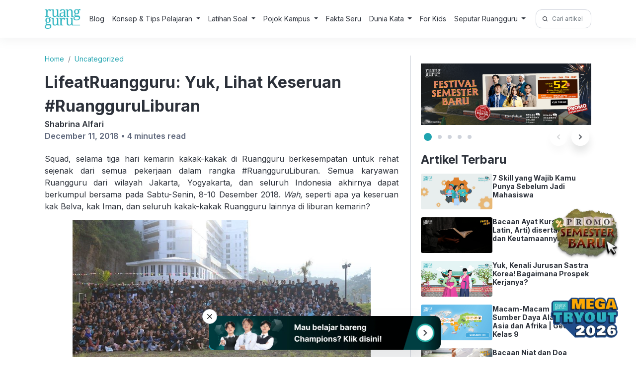

--- FILE ---
content_type: text/html; charset=UTF-8
request_url: https://www.ruangguru.com/blog/life-at-ruangguru-yuk-lihat-keseruan-ruangguruliburan
body_size: 22196
content:
<!DOCTYPE html>
<html lang="en-US">

<head>
  <meta charset="UTF-8">
  <meta name="viewport" content="width=device-width, initial-scale=1">
  <meta author="viewport" content="Ruangguru Tech Team">
  <title>LifeatRuangguru: Yuk, Lihat Keseruan #RuangguruLiburan</title>

  <link rel="shortcut icon" href="https://cdn-web-2.ruangguru.com/homepage-web/public/assets/icons/favicon.id.ico" type="image/x-icon" />
  <!-- <link rel="profile" href="https://gmpg.org/xfn/11"> -->
  <link rel="pingback" href="https://www.ruangguru.com/blog/xmlrpc.php">
  <link rel="preconnect" href="https://fonts.googleapis.com">
  <link rel="preconnect" href="https://fonts.gstatic.com" crossorigin>
  <link href="https://fonts.googleapis.com/css2?family=Inter:wght@400;600;700&display=swap" rel="stylesheet">
  <link rel="stylesheet" href="https://www.ruangguru.com/blog/wp-content/themes/ruangguru/css/bootstrap.min.css">
  <link rel="stylesheet" href="https://www.ruangguru.com/blog/wp-content/themes/ruangguru/css/style.css">
  <script src="https://www.ruangguru.com/blog/wp-content/themes/ruangguru/js/jquery-3.6.3.min.js"></script>
  <script src="https://cdnjs.cloudflare.com/ajax/libs/popper.js/1.16.0/umd/popper.min.js"></script>
  <script src="https://www.ruangguru.com/blog/wp-content/themes/ruangguru/js/bootstrap.min.js"></script>
  <script src="https://www.ruangguru.com/blog/wp-content/themes/ruangguru/js/main.js"></script>
  <script src="https://www.ruangguru.com/blog/wp-content/themes/ruangguru/js/side-banner.js"></script>
  <!-- Google Tag Manager -->
  <script>
    (function(h, e, a, t, m, p) {
      m = e.createElement(a);
      m.async = !0;
      m.src = t;
      p = e.getElementsByTagName(a)[0];
      p.parentNode.insertBefore(m, p);
    })(window, document, 'script', 'https://u.heatmap.it/log.js');
  </script>
  <meta name="google-site-verification" content="VJAn1g6wmtTZPpTXh-B4xoSFEkUi5jcV74xQSr6jnOM" />
  <!-- <script>
    document.querySelector('meta[name="author"]').setAttribute("content", "Ruangguru Tech Team");
  </script> -->
  <meta name="publisher" content="PT Ruang Raya Indonesia">

  <!-- Google Tag Manager -->
  <script>
    (function(w, d, s, l, i) {
      w[l] = w[l] || [];
      w[l].push({
        'gtm.start': new Date().getTime(),
        event: 'gtm.js'
      });
      var f = d.getElementsByTagName(s)[0],
        j = d.createElement(s),
        dl = l != 'dataLayer' ? '&l=' + l : '';
      j.async = true;
      j.src =
        'https://www.googletagmanager.com/gtm.js?id=' + i + dl;
      f.parentNode.insertBefore(j, f);
    })(window, document, 'script', 'dataLayer', 'GTM-PVNLZFT');
  </script>
  <!-- End Google Tag Manager -->


  <meta name='robots' content='index, follow, max-image-preview:large, max-snippet:-1, max-video-preview:-1' />
	<style>img:is([sizes="auto" i], [sizes^="auto," i]) { contain-intrinsic-size: 3000px 1500px }</style>
	
	<!-- This site is optimized with the Yoast SEO plugin v25.9 - https://yoast.com/wordpress/plugins/seo/ -->
	<meta name="description" content="Squad, selama tiga hari kemarin kakak-kakak di Ruangguru berkesempatan untuk rehat sejenak dari semua pekerjaan dalam rangka #RuangguruLiburan. Semua" />
	<link rel="canonical" href="https://www.ruangguru.com/blog/life-at-ruangguru-yuk-lihat-keseruan-ruangguruliburan" />
	<meta property="og:locale" content="en_US" />
	<meta property="og:type" content="article" />
	<meta property="og:title" content="LifeatRuangguru: Yuk, Lihat Keseruan #RuangguruLiburan" />
	<meta property="og:description" content="Squad, selama tiga hari kemarin kakak-kakak di Ruangguru berkesempatan untuk rehat sejenak dari semua pekerjaan dalam rangka #RuangguruLiburan. Semua" />
	<meta property="og:url" content="https://www.ruangguru.com/blog/life-at-ruangguru-yuk-lihat-keseruan-ruangguruliburan" />
	<meta property="og:site_name" content="Belajar Gratis di Rumah Kapan Pun! | Blog Ruangguru" />
	<meta property="article:publisher" content="https://www.facebook.com/ruanggurucom/" />
	<meta property="article:published_time" content="2018-12-11T13:00:00+00:00" />
	<meta name="author" content="Shabrina Alfari" />
	<meta name="twitter:card" content="summary_large_image" />
	<meta name="twitter:creator" content="@ruangguru" />
	<meta name="twitter:site" content="@ruangguru" />
	<meta name="twitter:label1" content="Written by" />
	<meta name="twitter:data1" content="Shabrina Alfari" />
	<meta name="twitter:label2" content="Est. reading time" />
	<meta name="twitter:data2" content="3 minutes" />
	<script type="application/ld+json" class="yoast-schema-graph">{"@context":"https://schema.org","@graph":[{"@type":"WebPage","@id":"https://www.ruangguru.com/blog/life-at-ruangguru-yuk-lihat-keseruan-ruangguruliburan","url":"https://www.ruangguru.com/blog/life-at-ruangguru-yuk-lihat-keseruan-ruangguruliburan","name":"LifeatRuangguru: Yuk, Lihat Keseruan #RuangguruLiburan","isPartOf":{"@id":"https://www.ruangguru.com/blog/#website"},"primaryImageOfPage":{"@id":"https://www.ruangguru.com/blog/life-at-ruangguru-yuk-lihat-keseruan-ruangguruliburan#primaryimage"},"image":{"@id":"https://www.ruangguru.com/blog/life-at-ruangguru-yuk-lihat-keseruan-ruangguruliburan#primaryimage"},"thumbnailUrl":"https://cdn-web.ruangguru.com/landing-pages/assets/hs/%23RuangguruLiburan%20%281%29.png","datePublished":"2018-12-11T13:00:00+00:00","author":{"@id":"https://www.ruangguru.com/blog/#/schema/person/af6350034b171a1408a571ed11ae0248"},"description":"Squad, selama tiga hari kemarin kakak-kakak di Ruangguru berkesempatan untuk rehat sejenak dari semua pekerjaan dalam rangka #RuangguruLiburan. Semua","breadcrumb":{"@id":"https://www.ruangguru.com/blog/life-at-ruangguru-yuk-lihat-keseruan-ruangguruliburan#breadcrumb"},"inLanguage":"en-US","potentialAction":[{"@type":"ReadAction","target":["https://www.ruangguru.com/blog/life-at-ruangguru-yuk-lihat-keseruan-ruangguruliburan"]}]},{"@type":"ImageObject","inLanguage":"en-US","@id":"https://www.ruangguru.com/blog/life-at-ruangguru-yuk-lihat-keseruan-ruangguruliburan#primaryimage","url":"https://cdn-web.ruangguru.com/landing-pages/assets/hs/%23RuangguruLiburan%20%281%29.png","contentUrl":"https://cdn-web.ruangguru.com/landing-pages/assets/hs/%23RuangguruLiburan%20%281%29.png"},{"@type":"BreadcrumbList","@id":"https://www.ruangguru.com/blog/life-at-ruangguru-yuk-lihat-keseruan-ruangguruliburan#breadcrumb","itemListElement":[{"@type":"ListItem","position":1,"name":"Home","item":"https://www.ruangguru.com/blog"},{"@type":"ListItem","position":2,"name":"LifeatRuangguru: Yuk, Lihat Keseruan #RuangguruLiburan"}]},{"@type":"WebSite","@id":"https://www.ruangguru.com/blog/#website","url":"https://www.ruangguru.com/blog/","name":"Ruangguru Blog","description":"","potentialAction":[{"@type":"SearchAction","target":{"@type":"EntryPoint","urlTemplate":"https://www.ruangguru.com/blog/?s={search_term_string}"},"query-input":{"@type":"PropertyValueSpecification","valueRequired":true,"valueName":"search_term_string"}}],"inLanguage":"en-US"},{"@type":"Person","@id":"https://www.ruangguru.com/blog/#/schema/person/af6350034b171a1408a571ed11ae0248","name":"Shabrina Alfari","image":{"@type":"ImageObject","inLanguage":"en-US","@id":"https://www.ruangguru.com/blog/#/schema/person/image/","url":"https://secure.gravatar.com/avatar/79094fae9fdc0a70f38fea8e648da0d97a5c1e687461905420034bf6e4ed550f?s=96&d=mm&r=g","contentUrl":"https://secure.gravatar.com/avatar/79094fae9fdc0a70f38fea8e648da0d97a5c1e687461905420034bf6e4ed550f?s=96&d=mm&r=g","caption":"Shabrina Alfari"},"description":"Content Writer and Content Performance at Ruangguru. Hope my writing finds you well and help you learn a thing or two! :D","url":"https://www.ruangguru.com/blog/author/shabrina-alfari"}]}</script>
	<!-- / Yoast SEO plugin. -->


<link rel="alternate" type="application/rss+xml" title="Belajar Gratis di Rumah Kapan Pun! | Blog Ruangguru &raquo; LifeatRuangguru: Yuk, Lihat Keseruan #RuangguruLiburan Comments Feed" href="https://www.ruangguru.com/blog/life-at-ruangguru-yuk-lihat-keseruan-ruangguruliburan/feed" />
<script type="text/javascript">
/* <![CDATA[ */
window._wpemojiSettings = {"baseUrl":"https:\/\/s.w.org\/images\/core\/emoji\/15.1.0\/72x72\/","ext":".png","svgUrl":"https:\/\/s.w.org\/images\/core\/emoji\/15.1.0\/svg\/","svgExt":".svg","source":{"concatemoji":"https:\/\/www.ruangguru.com\/blog\/wp-includes\/js\/wp-emoji-release.min.js?ver=6.8.1"}};
/*! This file is auto-generated */
!function(i,n){var o,s,e;function c(e){try{var t={supportTests:e,timestamp:(new Date).valueOf()};sessionStorage.setItem(o,JSON.stringify(t))}catch(e){}}function p(e,t,n){e.clearRect(0,0,e.canvas.width,e.canvas.height),e.fillText(t,0,0);var t=new Uint32Array(e.getImageData(0,0,e.canvas.width,e.canvas.height).data),r=(e.clearRect(0,0,e.canvas.width,e.canvas.height),e.fillText(n,0,0),new Uint32Array(e.getImageData(0,0,e.canvas.width,e.canvas.height).data));return t.every(function(e,t){return e===r[t]})}function u(e,t,n){switch(t){case"flag":return n(e,"\ud83c\udff3\ufe0f\u200d\u26a7\ufe0f","\ud83c\udff3\ufe0f\u200b\u26a7\ufe0f")?!1:!n(e,"\ud83c\uddfa\ud83c\uddf3","\ud83c\uddfa\u200b\ud83c\uddf3")&&!n(e,"\ud83c\udff4\udb40\udc67\udb40\udc62\udb40\udc65\udb40\udc6e\udb40\udc67\udb40\udc7f","\ud83c\udff4\u200b\udb40\udc67\u200b\udb40\udc62\u200b\udb40\udc65\u200b\udb40\udc6e\u200b\udb40\udc67\u200b\udb40\udc7f");case"emoji":return!n(e,"\ud83d\udc26\u200d\ud83d\udd25","\ud83d\udc26\u200b\ud83d\udd25")}return!1}function f(e,t,n){var r="undefined"!=typeof WorkerGlobalScope&&self instanceof WorkerGlobalScope?new OffscreenCanvas(300,150):i.createElement("canvas"),a=r.getContext("2d",{willReadFrequently:!0}),o=(a.textBaseline="top",a.font="600 32px Arial",{});return e.forEach(function(e){o[e]=t(a,e,n)}),o}function t(e){var t=i.createElement("script");t.src=e,t.defer=!0,i.head.appendChild(t)}"undefined"!=typeof Promise&&(o="wpEmojiSettingsSupports",s=["flag","emoji"],n.supports={everything:!0,everythingExceptFlag:!0},e=new Promise(function(e){i.addEventListener("DOMContentLoaded",e,{once:!0})}),new Promise(function(t){var n=function(){try{var e=JSON.parse(sessionStorage.getItem(o));if("object"==typeof e&&"number"==typeof e.timestamp&&(new Date).valueOf()<e.timestamp+604800&&"object"==typeof e.supportTests)return e.supportTests}catch(e){}return null}();if(!n){if("undefined"!=typeof Worker&&"undefined"!=typeof OffscreenCanvas&&"undefined"!=typeof URL&&URL.createObjectURL&&"undefined"!=typeof Blob)try{var e="postMessage("+f.toString()+"("+[JSON.stringify(s),u.toString(),p.toString()].join(",")+"));",r=new Blob([e],{type:"text/javascript"}),a=new Worker(URL.createObjectURL(r),{name:"wpTestEmojiSupports"});return void(a.onmessage=function(e){c(n=e.data),a.terminate(),t(n)})}catch(e){}c(n=f(s,u,p))}t(n)}).then(function(e){for(var t in e)n.supports[t]=e[t],n.supports.everything=n.supports.everything&&n.supports[t],"flag"!==t&&(n.supports.everythingExceptFlag=n.supports.everythingExceptFlag&&n.supports[t]);n.supports.everythingExceptFlag=n.supports.everythingExceptFlag&&!n.supports.flag,n.DOMReady=!1,n.readyCallback=function(){n.DOMReady=!0}}).then(function(){return e}).then(function(){var e;n.supports.everything||(n.readyCallback(),(e=n.source||{}).concatemoji?t(e.concatemoji):e.wpemoji&&e.twemoji&&(t(e.twemoji),t(e.wpemoji)))}))}((window,document),window._wpemojiSettings);
/* ]]> */
</script>
<style id='wp-emoji-styles-inline-css' type='text/css'>

	img.wp-smiley, img.emoji {
		display: inline !important;
		border: none !important;
		box-shadow: none !important;
		height: 1em !important;
		width: 1em !important;
		margin: 0 0.07em !important;
		vertical-align: -0.1em !important;
		background: none !important;
		padding: 0 !important;
	}
</style>
<link rel='stylesheet' id='wp-block-library-css' href='https://www.ruangguru.com/blog/wp-includes/css/dist/block-library/style.min.css?ver=6.8.1' type='text/css' media='all' />
<style id='classic-theme-styles-inline-css' type='text/css'>
/*! This file is auto-generated */
.wp-block-button__link{color:#fff;background-color:#32373c;border-radius:9999px;box-shadow:none;text-decoration:none;padding:calc(.667em + 2px) calc(1.333em + 2px);font-size:1.125em}.wp-block-file__button{background:#32373c;color:#fff;text-decoration:none}
</style>
<style id='global-styles-inline-css' type='text/css'>
:root{--wp--preset--aspect-ratio--square: 1;--wp--preset--aspect-ratio--4-3: 4/3;--wp--preset--aspect-ratio--3-4: 3/4;--wp--preset--aspect-ratio--3-2: 3/2;--wp--preset--aspect-ratio--2-3: 2/3;--wp--preset--aspect-ratio--16-9: 16/9;--wp--preset--aspect-ratio--9-16: 9/16;--wp--preset--color--black: #000000;--wp--preset--color--cyan-bluish-gray: #abb8c3;--wp--preset--color--white: #ffffff;--wp--preset--color--pale-pink: #f78da7;--wp--preset--color--vivid-red: #cf2e2e;--wp--preset--color--luminous-vivid-orange: #ff6900;--wp--preset--color--luminous-vivid-amber: #fcb900;--wp--preset--color--light-green-cyan: #7bdcb5;--wp--preset--color--vivid-green-cyan: #00d084;--wp--preset--color--pale-cyan-blue: #8ed1fc;--wp--preset--color--vivid-cyan-blue: #0693e3;--wp--preset--color--vivid-purple: #9b51e0;--wp--preset--gradient--vivid-cyan-blue-to-vivid-purple: linear-gradient(135deg,rgba(6,147,227,1) 0%,rgb(155,81,224) 100%);--wp--preset--gradient--light-green-cyan-to-vivid-green-cyan: linear-gradient(135deg,rgb(122,220,180) 0%,rgb(0,208,130) 100%);--wp--preset--gradient--luminous-vivid-amber-to-luminous-vivid-orange: linear-gradient(135deg,rgba(252,185,0,1) 0%,rgba(255,105,0,1) 100%);--wp--preset--gradient--luminous-vivid-orange-to-vivid-red: linear-gradient(135deg,rgba(255,105,0,1) 0%,rgb(207,46,46) 100%);--wp--preset--gradient--very-light-gray-to-cyan-bluish-gray: linear-gradient(135deg,rgb(238,238,238) 0%,rgb(169,184,195) 100%);--wp--preset--gradient--cool-to-warm-spectrum: linear-gradient(135deg,rgb(74,234,220) 0%,rgb(151,120,209) 20%,rgb(207,42,186) 40%,rgb(238,44,130) 60%,rgb(251,105,98) 80%,rgb(254,248,76) 100%);--wp--preset--gradient--blush-light-purple: linear-gradient(135deg,rgb(255,206,236) 0%,rgb(152,150,240) 100%);--wp--preset--gradient--blush-bordeaux: linear-gradient(135deg,rgb(254,205,165) 0%,rgb(254,45,45) 50%,rgb(107,0,62) 100%);--wp--preset--gradient--luminous-dusk: linear-gradient(135deg,rgb(255,203,112) 0%,rgb(199,81,192) 50%,rgb(65,88,208) 100%);--wp--preset--gradient--pale-ocean: linear-gradient(135deg,rgb(255,245,203) 0%,rgb(182,227,212) 50%,rgb(51,167,181) 100%);--wp--preset--gradient--electric-grass: linear-gradient(135deg,rgb(202,248,128) 0%,rgb(113,206,126) 100%);--wp--preset--gradient--midnight: linear-gradient(135deg,rgb(2,3,129) 0%,rgb(40,116,252) 100%);--wp--preset--font-size--small: 13px;--wp--preset--font-size--medium: 20px;--wp--preset--font-size--large: 36px;--wp--preset--font-size--x-large: 42px;--wp--preset--spacing--20: 0.44rem;--wp--preset--spacing--30: 0.67rem;--wp--preset--spacing--40: 1rem;--wp--preset--spacing--50: 1.5rem;--wp--preset--spacing--60: 2.25rem;--wp--preset--spacing--70: 3.38rem;--wp--preset--spacing--80: 5.06rem;--wp--preset--shadow--natural: 6px 6px 9px rgba(0, 0, 0, 0.2);--wp--preset--shadow--deep: 12px 12px 50px rgba(0, 0, 0, 0.4);--wp--preset--shadow--sharp: 6px 6px 0px rgba(0, 0, 0, 0.2);--wp--preset--shadow--outlined: 6px 6px 0px -3px rgba(255, 255, 255, 1), 6px 6px rgba(0, 0, 0, 1);--wp--preset--shadow--crisp: 6px 6px 0px rgba(0, 0, 0, 1);}:where(.is-layout-flex){gap: 0.5em;}:where(.is-layout-grid){gap: 0.5em;}body .is-layout-flex{display: flex;}.is-layout-flex{flex-wrap: wrap;align-items: center;}.is-layout-flex > :is(*, div){margin: 0;}body .is-layout-grid{display: grid;}.is-layout-grid > :is(*, div){margin: 0;}:where(.wp-block-columns.is-layout-flex){gap: 2em;}:where(.wp-block-columns.is-layout-grid){gap: 2em;}:where(.wp-block-post-template.is-layout-flex){gap: 1.25em;}:where(.wp-block-post-template.is-layout-grid){gap: 1.25em;}.has-black-color{color: var(--wp--preset--color--black) !important;}.has-cyan-bluish-gray-color{color: var(--wp--preset--color--cyan-bluish-gray) !important;}.has-white-color{color: var(--wp--preset--color--white) !important;}.has-pale-pink-color{color: var(--wp--preset--color--pale-pink) !important;}.has-vivid-red-color{color: var(--wp--preset--color--vivid-red) !important;}.has-luminous-vivid-orange-color{color: var(--wp--preset--color--luminous-vivid-orange) !important;}.has-luminous-vivid-amber-color{color: var(--wp--preset--color--luminous-vivid-amber) !important;}.has-light-green-cyan-color{color: var(--wp--preset--color--light-green-cyan) !important;}.has-vivid-green-cyan-color{color: var(--wp--preset--color--vivid-green-cyan) !important;}.has-pale-cyan-blue-color{color: var(--wp--preset--color--pale-cyan-blue) !important;}.has-vivid-cyan-blue-color{color: var(--wp--preset--color--vivid-cyan-blue) !important;}.has-vivid-purple-color{color: var(--wp--preset--color--vivid-purple) !important;}.has-black-background-color{background-color: var(--wp--preset--color--black) !important;}.has-cyan-bluish-gray-background-color{background-color: var(--wp--preset--color--cyan-bluish-gray) !important;}.has-white-background-color{background-color: var(--wp--preset--color--white) !important;}.has-pale-pink-background-color{background-color: var(--wp--preset--color--pale-pink) !important;}.has-vivid-red-background-color{background-color: var(--wp--preset--color--vivid-red) !important;}.has-luminous-vivid-orange-background-color{background-color: var(--wp--preset--color--luminous-vivid-orange) !important;}.has-luminous-vivid-amber-background-color{background-color: var(--wp--preset--color--luminous-vivid-amber) !important;}.has-light-green-cyan-background-color{background-color: var(--wp--preset--color--light-green-cyan) !important;}.has-vivid-green-cyan-background-color{background-color: var(--wp--preset--color--vivid-green-cyan) !important;}.has-pale-cyan-blue-background-color{background-color: var(--wp--preset--color--pale-cyan-blue) !important;}.has-vivid-cyan-blue-background-color{background-color: var(--wp--preset--color--vivid-cyan-blue) !important;}.has-vivid-purple-background-color{background-color: var(--wp--preset--color--vivid-purple) !important;}.has-black-border-color{border-color: var(--wp--preset--color--black) !important;}.has-cyan-bluish-gray-border-color{border-color: var(--wp--preset--color--cyan-bluish-gray) !important;}.has-white-border-color{border-color: var(--wp--preset--color--white) !important;}.has-pale-pink-border-color{border-color: var(--wp--preset--color--pale-pink) !important;}.has-vivid-red-border-color{border-color: var(--wp--preset--color--vivid-red) !important;}.has-luminous-vivid-orange-border-color{border-color: var(--wp--preset--color--luminous-vivid-orange) !important;}.has-luminous-vivid-amber-border-color{border-color: var(--wp--preset--color--luminous-vivid-amber) !important;}.has-light-green-cyan-border-color{border-color: var(--wp--preset--color--light-green-cyan) !important;}.has-vivid-green-cyan-border-color{border-color: var(--wp--preset--color--vivid-green-cyan) !important;}.has-pale-cyan-blue-border-color{border-color: var(--wp--preset--color--pale-cyan-blue) !important;}.has-vivid-cyan-blue-border-color{border-color: var(--wp--preset--color--vivid-cyan-blue) !important;}.has-vivid-purple-border-color{border-color: var(--wp--preset--color--vivid-purple) !important;}.has-vivid-cyan-blue-to-vivid-purple-gradient-background{background: var(--wp--preset--gradient--vivid-cyan-blue-to-vivid-purple) !important;}.has-light-green-cyan-to-vivid-green-cyan-gradient-background{background: var(--wp--preset--gradient--light-green-cyan-to-vivid-green-cyan) !important;}.has-luminous-vivid-amber-to-luminous-vivid-orange-gradient-background{background: var(--wp--preset--gradient--luminous-vivid-amber-to-luminous-vivid-orange) !important;}.has-luminous-vivid-orange-to-vivid-red-gradient-background{background: var(--wp--preset--gradient--luminous-vivid-orange-to-vivid-red) !important;}.has-very-light-gray-to-cyan-bluish-gray-gradient-background{background: var(--wp--preset--gradient--very-light-gray-to-cyan-bluish-gray) !important;}.has-cool-to-warm-spectrum-gradient-background{background: var(--wp--preset--gradient--cool-to-warm-spectrum) !important;}.has-blush-light-purple-gradient-background{background: var(--wp--preset--gradient--blush-light-purple) !important;}.has-blush-bordeaux-gradient-background{background: var(--wp--preset--gradient--blush-bordeaux) !important;}.has-luminous-dusk-gradient-background{background: var(--wp--preset--gradient--luminous-dusk) !important;}.has-pale-ocean-gradient-background{background: var(--wp--preset--gradient--pale-ocean) !important;}.has-electric-grass-gradient-background{background: var(--wp--preset--gradient--electric-grass) !important;}.has-midnight-gradient-background{background: var(--wp--preset--gradient--midnight) !important;}.has-small-font-size{font-size: var(--wp--preset--font-size--small) !important;}.has-medium-font-size{font-size: var(--wp--preset--font-size--medium) !important;}.has-large-font-size{font-size: var(--wp--preset--font-size--large) !important;}.has-x-large-font-size{font-size: var(--wp--preset--font-size--x-large) !important;}
:where(.wp-block-post-template.is-layout-flex){gap: 1.25em;}:where(.wp-block-post-template.is-layout-grid){gap: 1.25em;}
:where(.wp-block-columns.is-layout-flex){gap: 2em;}:where(.wp-block-columns.is-layout-grid){gap: 2em;}
:root :where(.wp-block-pullquote){font-size: 1.5em;line-height: 1.6;}
</style>
<link rel="https://api.w.org/" href="https://www.ruangguru.com/blog/wp-json/" /><link rel="alternate" title="JSON" type="application/json" href="https://www.ruangguru.com/blog/wp-json/wp/v2/posts/8785" /><link rel="EditURI" type="application/rsd+xml" title="RSD" href="https://www.ruangguru.com/blog/xmlrpc.php?rsd" />
<meta name="generator" content="WordPress 6.8.1" />
<link rel='shortlink' href='https://www.ruangguru.com/blog/?p=8785' />
<link rel="alternate" title="oEmbed (JSON)" type="application/json+oembed" href="https://www.ruangguru.com/blog/wp-json/oembed/1.0/embed?url=https%3A%2F%2Fwww.ruangguru.com%2Fblog%2Flife-at-ruangguru-yuk-lihat-keseruan-ruangguruliburan" />
<link rel="alternate" title="oEmbed (XML)" type="text/xml+oembed" href="https://www.ruangguru.com/blog/wp-json/oembed/1.0/embed?url=https%3A%2F%2Fwww.ruangguru.com%2Fblog%2Flife-at-ruangguru-yuk-lihat-keseruan-ruangguruliburan&#038;format=xml" />
</head>

<body class="wp-singular post-template-default single single-post postid-8785 single-format-standard wp-theme-ruangguru">
  <!-- Google Tag Manager (noscript) -->
  <noscript><iframe src="https://www.googletagmanager.com/ns.html?id=GTM-M28L4XJ" height="0" width="0" style="display:none;visibility:hidden"></iframe></noscript>
  <!-- End Google Tag Manager (noscript) -->
  <header class="header">
    <div class="container">
      <nav class="navbar navbar-expand-lg header-inner">
    <div style="display:flex; gap:12px;">
        <button class="navbar-toggler" type="button" data-bs-toggle="collapse" data-bs-target="#navbarSupportedContent" aria-controls="navbarSupportedContent" aria-expanded="false" aria-label="Toggle navigation">
            <img alt="menu" src="https://cdn-web-2.ruangguru.com/file-uploader/lp/beba4a70-3971-41be-9364-f9ee6857b192.svg" loading="lazy" width="30px" height="32px" />
        </button>
        <a href="https://ruangguru.com" class="header-logo">
            <img loading="lazy" src="https://cdn-web-2.ruangguru.com/static/logo-ruangguru.png" alt="Logo">
        </a>
    </div>
    <form class="form-inline my-2 my-lg-0" role="search" method="get" id="searchformmobile" class="searchform" action="https://www.ruangguru.com/blog/">
        <div>
            <label class="screen-reader-text" for="s">Search for:</label>
            <div class="input-group input-group-sm">
                <span class="input-group-text" id="search-2"><img width="20px" height="20px" loading="lazy" src="https://cdn-web-2.ruangguru.com/file-uploader/lp/baf38d7b-226b-4374-8b2b-e49766395871.png" alt="" /></span>
                <input type="text" value="" name="s" class="form-control" placeholder="Cari artikel di sini!" aria-label="Cari artikel di sini!" aria-describedby="Cari artikel di sini!">

            </div>
        </div>
    </form>

    <div class="collapse navbar-collapse dropdown-hover-all" id="navbarSupportedContent">
        <div class="d-lg-none navbar-head-collapse">
            <a href="https://ruangguru.com" class="header-logo">
                <img loading="lazy" src="https://cdn-web-2.ruangguru.com/static/logo-ruangguru.png" alt="Logo">
            </a>
            <button class="navbar-toggler" type="button" data-bs-toggle="collapse" data-bs-target="#navbarSupportedContent" aria-controls="navbarSupportedContent" aria-expanded="false" aria-label="Toggle navigation">
                X
            </button>
        </div>
        <ul class="navbar-nav me-auto mb-2 mb-lg-0">
            <li class="nav-item">
                <a class="nav-link" href="https://www.ruangguru.com/blog/">Blog</a>
            </li>

                            <li class="nav-item
                     dropdown dropdown-hover">
                                            <p class="nav-link dropdown-toggle" data-bs-toggle="dropdown" aria-haspopup="true" aria-expanded="false">
                            Konsep & Tips Pelajaran                        </p>
                    
                    
                                            <div class="dropdown-menu" aria-labelledby="nav1">
                                                                    <div class="dropdown dropend">
                                            <a class="dropdown-item dropdown-toggle" id="nav1-menu0" href="https://www.ruangguru.com/blog/c/bahasa-indonesia" data-bs-toggle="dropdown" aria-haspopup="true" aria-expanded="false">Bahasa Indonesia</a>
                                            <div class="dropdown-menu" aria-labelledby="nav1-menu0">
                                                                                                    <a class="dropdown-item" href="https://www.ruangguru.com/blog/c/bahasa-indonesia/bahasa-indonesia-sd-kelas-4">Kelas 4</a>
                                                                                                    <a class="dropdown-item" href="https://www.ruangguru.com/blog/c/bahasa-indonesia/bahasa-indonesia-sd-kelas-5">Kelas 5</a>
                                                                                                    <a class="dropdown-item" href="https://www.ruangguru.com/blog/c/bahasa-indonesia/bahasa-indonesia-sd-kelas-6">Kelas 6</a>
                                                                                                    <a class="dropdown-item" href="https://www.ruangguru.com/blog/c/bahasa-indonesia/bahasa-indonesia-smp-kelas-7">Kelas 7</a>
                                                                                                    <a class="dropdown-item" href="https://www.ruangguru.com/blog/c/bahasa-indonesia/bahasa-indonesia-smp-kelas-8">Kelas 8</a>
                                                                                                    <a class="dropdown-item" href="https://www.ruangguru.com/blog/c/bahasa-indonesia/bahasa-indonesia-smp-kelas-9">Kelas 9</a>
                                                                                                    <a class="dropdown-item" href="https://www.ruangguru.com/blog/c/bahasa-indonesia/bahasa-indonesia-sma-kelas-10">Kelas 10</a>
                                                                                                    <a class="dropdown-item" href="https://www.ruangguru.com/blog/c/bahasa-indonesia/bahasa-indonesia-sma-kelas-11">Kelas 11</a>
                                                                                                    <a class="dropdown-item" href="https://www.ruangguru.com/blog/c/bahasa-indonesia/bahasa-indonesia-sma-kelas-12">Kelas 12</a>
                                                                                            </div>
                                        </div>
                                                                            <div class="dropdown dropend">
                                            <a class="dropdown-item dropdown-toggle" id="nav1-menu1" href="https://www.ruangguru.com/blog/c/bahasa-inggris" data-bs-toggle="dropdown" aria-haspopup="true" aria-expanded="false">Bahasa Inggris</a>
                                            <div class="dropdown-menu" aria-labelledby="nav1-menu1">
                                                                                                    <a class="dropdown-item" href="https://www.ruangguru.com/blog/c/bahasa-inggris/bahasa-inggris-sd-kelas-6">Kelas 6</a>
                                                                                                    <a class="dropdown-item" href="https://www.ruangguru.com/blog/c/bahasa-inggris/bahasa-inggris-smp-kelas-7">Kelas 7</a>
                                                                                                    <a class="dropdown-item" href="https://www.ruangguru.com/blog/c/bahasa-inggris/bahasa-inggris-smp-kelas-8">Kelas 8</a>
                                                                                                    <a class="dropdown-item" href="https://www.ruangguru.com/blog/c/bahasa-inggris/bahasa-inggris-smp-kelas-9">Kelas 9</a>
                                                                                                    <a class="dropdown-item" href="https://www.ruangguru.com/blog/c/bahasa-inggris/bahasa-inggris-sma-kelas-10">Kelas 10</a>
                                                                                                    <a class="dropdown-item" href="https://www.ruangguru.com/blog/c/bahasa-inggris/bahasa-inggris-sma-kelas-11">Kelas 11</a>
                                                                                                    <a class="dropdown-item" href="https://www.ruangguru.com/blog/c/bahasa-inggris/bahasa-inggris-sma-kelas-12">Kelas 12</a>
                                                                                            </div>
                                        </div>
                                                                            <div class="dropdown dropend">
                                            <a class="dropdown-item dropdown-toggle" id="nav1-menu2" href="https://www.ruangguru.com/blog/c/biologi" data-bs-toggle="dropdown" aria-haspopup="true" aria-expanded="false">Biologi</a>
                                            <div class="dropdown-menu" aria-labelledby="nav1-menu2">
                                                                                                    <a class="dropdown-item" href="https://www.ruangguru.com/blog/c/biologi/biologi-smp-kelas-7">Kelas 7</a>
                                                                                                    <a class="dropdown-item" href="https://www.ruangguru.com/blog/c/biologi/biologi-smp-kelas-8">Kelas 8</a>
                                                                                                    <a class="dropdown-item" href="https://www.ruangguru.com/blog/c/biologi/biologi-smp-kelas-9">Kelas 9</a>
                                                                                                    <a class="dropdown-item" href="https://www.ruangguru.com/blog/c/biologi/biologi-sma-kelas-10">Kelas 10</a>
                                                                                                    <a class="dropdown-item" href="https://www.ruangguru.com/blog/c/biologi/biologi-sma-kelas-11">Kelas 11</a>
                                                                                                    <a class="dropdown-item" href="https://www.ruangguru.com/blog/c/biologi/biologi-sma-kelas-12">Kelas 12</a>
                                                                                            </div>
                                        </div>
                                                                            <div class="dropdown dropend">
                                            <a class="dropdown-item dropdown-toggle" id="nav1-menu3" href="https://www.ruangguru.com/blog/c/ekonomi" data-bs-toggle="dropdown" aria-haspopup="true" aria-expanded="false">Ekonomi</a>
                                            <div class="dropdown-menu" aria-labelledby="nav1-menu3">
                                                                                                    <a class="dropdown-item" href="https://www.ruangguru.com/blog/c/ekonomi/ekonomi-smp-kelas-7">Kelas 7</a>
                                                                                                    <a class="dropdown-item" href="https://www.ruangguru.com/blog/c/ekonomi/ekonomi-smp-kelas-8">Kelas 8</a>
                                                                                                    <a class="dropdown-item" href="https://www.ruangguru.com/blog/c/ekonomi/ekonomi-smp-kelas-9">Kelas 9</a>
                                                                                                    <a class="dropdown-item" href="https://www.ruangguru.com/blog/c/ekonomi/ekonomi-sma-kelas-10">Kelas 10</a>
                                                                                                    <a class="dropdown-item" href="https://www.ruangguru.com/blog/c/ekonomi/ekonomi-sma-kelas-11">Kelas 11</a>
                                                                                                    <a class="dropdown-item" href="https://www.ruangguru.com/blog/c/ekonomi/ekonomi-sma-kelas-12">Kelas 12</a>
                                                                                            </div>
                                        </div>
                                                                            <div class="dropdown dropend">
                                            <a class="dropdown-item dropdown-toggle" id="nav1-menu4" href="https://www.ruangguru.com/blog/c/fisika" data-bs-toggle="dropdown" aria-haspopup="true" aria-expanded="false">Fisika</a>
                                            <div class="dropdown-menu" aria-labelledby="nav1-menu4">
                                                                                                    <a class="dropdown-item" href="https://www.ruangguru.com/blog/c/fisika/fisika-smp-kelas-7">Kelas 7</a>
                                                                                                    <a class="dropdown-item" href="https://www.ruangguru.com/blog/c/fisika/fisika-smp-kelas-8">Kelas 8</a>
                                                                                                    <a class="dropdown-item" href="https://www.ruangguru.com/blog/c/fisika/fisika-smp-kelas-9">Kelas 9</a>
                                                                                                    <a class="dropdown-item" href="https://www.ruangguru.com/blog/c/fisika/fisika-sma-kelas-10">Kelas 10</a>
                                                                                                    <a class="dropdown-item" href="https://www.ruangguru.com/blog/c/fisika/fisika-sma-kelas-11">Kelas 11</a>
                                                                                                    <a class="dropdown-item" href="https://www.ruangguru.com/blog/c/fisika/fisika-sma-kelas-12">Kelas 12</a>
                                                                                            </div>
                                        </div>
                                                                            <div class="dropdown dropend">
                                            <a class="dropdown-item dropdown-toggle" id="nav1-menu5" href="https://www.ruangguru.com/blog/c/geografi" data-bs-toggle="dropdown" aria-haspopup="true" aria-expanded="false">Geografi</a>
                                            <div class="dropdown-menu" aria-labelledby="nav1-menu5">
                                                                                                    <a class="dropdown-item" href="https://www.ruangguru.com/blog/c/geografi/geografi-smp-kelas-7">Kelas 7</a>
                                                                                                    <a class="dropdown-item" href="https://www.ruangguru.com/blog/c/geografi/geografi-smp-kelas-8">Kelas 8</a>
                                                                                                    <a class="dropdown-item" href="https://www.ruangguru.com/blog/c/geografi/geografi-smp-kelas-9">Kelas 9</a>
                                                                                                    <a class="dropdown-item" href="https://www.ruangguru.com/blog/c/geografi/geografi-sma-kelas-10">Kelas 10</a>
                                                                                                    <a class="dropdown-item" href="https://www.ruangguru.com/blog/c/geografi/geografi-sma-kelas-11">Kelas 11</a>
                                                                                                    <a class="dropdown-item" href="https://www.ruangguru.com/blog/c/geografi/geografi-sma-kelas-12">Kelas 12</a>
                                                                                            </div>
                                        </div>
                                                                            <div class="dropdown dropend">
                                            <a class="dropdown-item dropdown-toggle" id="nav1-menu6" href="https://www.ruangguru.com/blog/c/ipa-terpadu" data-bs-toggle="dropdown" aria-haspopup="true" aria-expanded="false">IPA Terpadu</a>
                                            <div class="dropdown-menu" aria-labelledby="nav1-menu6">
                                                                                                    <a class="dropdown-item" href="https://www.ruangguru.com/blog/c/ipa-terpadu/ipa-terpadu-sd-kelas-4">Kelas 4</a>
                                                                                                    <a class="dropdown-item" href="https://www.ruangguru.com/blog/c/ipa-terpadu/ipa-terpadu-sd-kelas-5">Kelas 5</a>
                                                                                                    <a class="dropdown-item" href="https://www.ruangguru.com/blog/c/ipa-terpadu/ipa-terpadu-sd-kelas-6">Kelas 6</a>
                                                                                            </div>
                                        </div>
                                                                            <div class="dropdown dropend">
                                            <a class="dropdown-item dropdown-toggle" id="nav1-menu7" href="https://www.ruangguru.com/blog/c/ips-terpadu" data-bs-toggle="dropdown" aria-haspopup="true" aria-expanded="false">IPS Terpadu</a>
                                            <div class="dropdown-menu" aria-labelledby="nav1-menu7">
                                                                                                    <a class="dropdown-item" href="https://www.ruangguru.com/blog/c/ips-terpadu/ips-terpadu-sd-kelas-4">Kelas 4</a>
                                                                                                    <a class="dropdown-item" href="https://www.ruangguru.com/blog/c/ips-terpadu/ips-terpadu-sd-kelas-5">Kelas 5</a>
                                                                                                    <a class="dropdown-item" href="https://www.ruangguru.com/blog/c/ips-terpadu/ips-terpadu-sd-kelas-6">Kelas 6</a>
                                                                                            </div>
                                        </div>
                                                                            <div class="dropdown dropend">
                                            <a class="dropdown-item dropdown-toggle" id="nav1-menu8" href="https://www.ruangguru.com/blog/c/kimia" data-bs-toggle="dropdown" aria-haspopup="true" aria-expanded="false">Kimia</a>
                                            <div class="dropdown-menu" aria-labelledby="nav1-menu8">
                                                                                                    <a class="dropdown-item" href="https://www.ruangguru.com/blog/c/kimia/kimia-sma-kelas-10">Kelas 10</a>
                                                                                                    <a class="dropdown-item" href="https://www.ruangguru.com/blog/c/kimia/kimia-sma-kelas-11">Kelas 11</a>
                                                                                                    <a class="dropdown-item" href="https://www.ruangguru.com/blog/c/kimia/kimia-sma-kelas-12">Kelas 12</a>
                                                                                            </div>
                                        </div>
                                                                            <div class="dropdown dropend">
                                            <a class="dropdown-item dropdown-toggle" id="nav1-menu9" href="https://www.ruangguru.com/blog/c/matematika" data-bs-toggle="dropdown" aria-haspopup="true" aria-expanded="false">Matematika</a>
                                            <div class="dropdown-menu" aria-labelledby="nav1-menu9">
                                                                                                    <a class="dropdown-item" href="https://www.ruangguru.com/blog/c/matematika/matematika-sd-kelas-4">Kelas 4</a>
                                                                                                    <a class="dropdown-item" href="https://www.ruangguru.com/blog/c/matematika/matematika-sd-kelas-5">Kelas 5</a>
                                                                                                    <a class="dropdown-item" href="https://www.ruangguru.com/blog/c/matematika/matematika-sd-kelas-6">Kelas 6</a>
                                                                                                    <a class="dropdown-item" href="https://www.ruangguru.com/blog/c/matematika/matematika-smp-kelas-7">Kelas 7</a>
                                                                                                    <a class="dropdown-item" href="https://www.ruangguru.com/blog/c/matematika/matematika-smp-kelas-8">Kelas 8</a>
                                                                                                    <a class="dropdown-item" href="https://www.ruangguru.com/blog/c/matematika/matematika-smp-kelas-9">Kelas 9</a>
                                                                                                    <a class="dropdown-item" href="https://www.ruangguru.com/blog/c/matematika/matematika-sma-kelas-10">Kelas 10</a>
                                                                                                    <a class="dropdown-item" href="https://www.ruangguru.com/blog/c/matematika/matematika-sma-kelas-11">Kelas 11</a>
                                                                                                    <a class="dropdown-item" href="https://www.ruangguru.com/blog/c/matematika/matematika-sma-kelas-12">Kelas 12</a>
                                                                                            </div>
                                        </div>
                                                                            <div class="dropdown dropend">
                                            <a class="dropdown-item dropdown-toggle" id="nav1-menu10" href="https://www.ruangguru.com/blog/c/sejarah" data-bs-toggle="dropdown" aria-haspopup="true" aria-expanded="false">Sejarah</a>
                                            <div class="dropdown-menu" aria-labelledby="nav1-menu10">
                                                                                                    <a class="dropdown-item" href="https://www.ruangguru.com/blog/c/sejarah/sejarah-smp-kelas-7">Kelas 7</a>
                                                                                                    <a class="dropdown-item" href="https://www.ruangguru.com/blog/c/sejarah/sejarah-smp-kelas-8">Kelas 8</a>
                                                                                                    <a class="dropdown-item" href="https://www.ruangguru.com/blog/c/sejarah/sejarah-smp-kelas-9">Kelas 9</a>
                                                                                                    <a class="dropdown-item" href="https://www.ruangguru.com/blog/c/sejarah/sejarah-sma-kelas-10">Kelas 10</a>
                                                                                                    <a class="dropdown-item" href="https://www.ruangguru.com/blog/c/sejarah/sejarah-sma-kelas-11">Kelas 11</a>
                                                                                                    <a class="dropdown-item" href="https://www.ruangguru.com/blog/c/sejarah/sejarah-sma-kelas-12">Kelas 12</a>
                                                                                            </div>
                                        </div>
                                                                            <div class="dropdown dropend">
                                            <a class="dropdown-item dropdown-toggle" id="nav1-menu11" href="https://www.ruangguru.com/blog/c/sosiologi" data-bs-toggle="dropdown" aria-haspopup="true" aria-expanded="false">Sosiologi</a>
                                            <div class="dropdown-menu" aria-labelledby="nav1-menu11">
                                                                                                    <a class="dropdown-item" href="https://www.ruangguru.com/blog/c/sosiologi/sosiologi-smp-kelas-7">Kelas 7</a>
                                                                                                    <a class="dropdown-item" href="https://www.ruangguru.com/blog/c/sosiologi/sosiologi-smp-kelas-8">Kelas 8</a>
                                                                                                    <a class="dropdown-item" href="https://www.ruangguru.com/blog/c/sosiologi/sosiologi-smp-kelas-9">Kelas 9</a>
                                                                                                    <a class="dropdown-item" href="https://www.ruangguru.com/blog/c/sosiologi/sosiologi-sma-kelas-10">Kelas 10</a>
                                                                                                    <a class="dropdown-item" href="https://www.ruangguru.com/blog/c/sosiologi/sosiologi-sma-kelas-11">Kelas 11</a>
                                                                                                    <a class="dropdown-item" href="https://www.ruangguru.com/blog/c/sosiologi/sosiologi-sma-kelas-12">Kelas 12</a>
                                                                                            </div>
                                        </div>
                                    
                        </div>
                                    </li>

                            <li class="nav-item
                     dropdown dropdown-hover">
                                            <p class="nav-link dropdown-toggle" data-bs-toggle="dropdown" aria-haspopup="true" aria-expanded="false">
                            Latihan Soal                        </p>
                    
                    
                                            <div class="dropdown-menu" aria-labelledby="nav2">
                            
                                        <a class="dropdown-item" id="nav2-menu0" href="https://www.ruangguru.com/blog/c/latihan-soal/sd-kelas-4">Latihan Soal Kelas 4</a>
                            
                                        <a class="dropdown-item" id="nav2-menu1" href="https://www.ruangguru.com/blog/c/latihan-soal/sd-kelas-5">Latihan Soal Kelas 5</a>
                            
                                        <a class="dropdown-item" id="nav2-menu2" href="https://www.ruangguru.com/blog/c/latihan-soal/sd-kelas-6">Latihan Soal Kelas 6</a>
                            
                                        <a class="dropdown-item" id="nav2-menu3" href="https://www.ruangguru.com/blog/c/latihan-soal/smp-kelas-7">Latihan Soal Kelas 7</a>
                            
                                        <a class="dropdown-item" id="nav2-menu4" href="https://www.ruangguru.com/blog/c/latihan-soal/smp-kelas-8">Latihan Soal Kelas 8</a>
                            
                                        <a class="dropdown-item" id="nav2-menu5" href="https://www.ruangguru.com/blog/c/latihan-soal/smp-kelas-9">Latihan Soal Kelas 9</a>
                            
                                        <a class="dropdown-item" id="nav2-menu6" href="https://www.ruangguru.com/blog/c/latihan-soal/sma-kelas-10">Latihan Soal Kelas 10</a>
                            
                                        <a class="dropdown-item" id="nav2-menu7" href="https://www.ruangguru.com/blog/c/latihan-soal/sma-kelas-11">Latihan Soal Kelas 11</a>
                            
                                        <a class="dropdown-item" id="nav2-menu8" href="https://www.ruangguru.com/blog/c/latihan-soal/sma-kelas-12">Latihan Soal Kelas 12</a>
                            
                        </div>
                                    </li>

                            <li class="nav-item
                     dropdown dropdown-hover">
                                            <p class="nav-link dropdown-toggle" data-bs-toggle="dropdown" aria-haspopup="true" aria-expanded="false">
                            Pojok Kampus                        </p>
                    
                    
                                            <div class="dropdown-menu" aria-labelledby="nav3">
                            
                                        <a class="dropdown-item" id="nav3-menu0" href="https://www.ruangguru.com/blog/c/info-beasiswa">Info Beasiswa</a>
                            
                                        <a class="dropdown-item" id="nav3-menu1" href="https://www.ruangguru.com/blog/c/kampus-dan-jurusan">Kampus dan Jurusan</a>
                            
                                        <a class="dropdown-item" id="nav3-menu2" href="https://www.ruangguru.com/blog/c/seleksi-masuk">Seleksi Masuk</a>
                            
                        </div>
                                    </li>

                            <li class="nav-item
                    ">
                    
                                        <a class="nav-link 
                        " href=" https://www.ruangguru.com/blog/c/fakta-seru" id="nav4" 
                        >
                        Fakta Seru                    </a>
                    
                                    </li>

                            <li class="nav-item
                     dropdown dropdown-hover">
                                            <p class="nav-link dropdown-toggle" data-bs-toggle="dropdown" aria-haspopup="true" aria-expanded="false">
                            Dunia Kata                        </p>
                    
                    
                                            <div class="dropdown-menu" aria-labelledby="nav5">
                            
                                        <a class="dropdown-item" id="nav5-menu0" href="https://www.ruangguru.com/blog/tag/cerpen">Cerpen</a>
                            
                                        <a class="dropdown-item" id="nav5-menu1" href="https://www.ruangguru.com/blog/tag/resensi-buku">Resensi Buku</a>
                            
                        </div>
                                    </li>

                            <li class="nav-item
                    ">
                    
                                        <a class="nav-link 
                        " href=" https://www.ruangguru.com/blog/tag/for-kids" id="nav6" 
                        >
                        For Kids                    </a>
                    
                                    </li>

                            <li class="nav-item
                     dropdown dropdown-hover">
                                            <p class="nav-link dropdown-toggle" data-bs-toggle="dropdown" aria-haspopup="true" aria-expanded="false">
                            Seputar Ruangguru                        </p>
                    
                    
                                            <div class="dropdown-menu" aria-labelledby="nav7">
                            
                                        <a class="dropdown-item" id="nav7-menu0" href="https://www.ruangguru.com/blog/tag/info-ruangguru">Info Ruangguru</a>
                            
                                        <a class="dropdown-item" id="nav7-menu1" href="https://www.ruangguru.com/blog/tag/siaran-pers">Siaran Pers</a>
                            
                                        <a class="dropdown-item" id="nav7-menu2" href="https://www.ruangguru.com/blog/tag/cerita-juara">Cerita Juara</a>
                            
                                        <a class="dropdown-item" id="nav7-menu3" href="https://www.ruangguru.com/blog/tag/seputar-guru">Seputar Guru</a>
                            
                                        <a class="dropdown-item" id="nav7-menu4" href="https://www.ruangguru.com/blog/tag/lifeatruangguru">Life at Ruangguru</a>
                            
                        </div>
                                    </li>

            

        </ul>

        <form class="form-inline my-2 my-lg-0" role="search" method="get" id="searchform" class="searchform" action="https://www.ruangguru.com/blog/">
            <div>
                <label class="screen-reader-text" for="s">Search for:</label>
                <div class="input-group input-group-sm">
                    <span class="input-group-text" id="search-2"><img width="10" height="10" loading="lazy" src="https://cdn-web-2.ruangguru.com/file-uploader/lp/baf38d7b-226b-4374-8b2b-e49766395871.png" alt="" /></span>
                    <input type="text" value="" name="s" class="form-control" placeholder="Cari artikel di sini!" aria-label="Cari artikel di sini!" aria-describedby="Cari artikel di sini!">

                </div>
            </div>
        </form>
    </div>

</nav>

<script>
    (function($bs) {
        const CLASS_NAME = 'has-child-dropdown-show';
        $bs.Dropdown.prototype.toggle = function(_orginal) {
            return function() {
                document.querySelectorAll('.' + CLASS_NAME).forEach(function(e) {
                    e.classList.remove(CLASS_NAME);
                });
                let dd = this._element.closest('.dropdown').parentNode.closest('.dropdown');
                for (; dd && dd !== document; dd = dd.parentNode.closest('.dropdown')) {
                    dd.classList.add(CLASS_NAME);
                }
                return _orginal.call(this);
            }
        }($bs.Dropdown.prototype.toggle);

        document.querySelectorAll('.dropdown').forEach(function(dd) {
            dd.addEventListener('hide.bs.dropdown', function(e) {
                if (this.classList.contains(CLASS_NAME)) {
                    this.classList.remove(CLASS_NAME);
                    e.preventDefault();
                }
                e.stopPropagation(); // do not need pop in multi level mode
            });
        });

        // for hover
        document.querySelectorAll('.dropdown-hover, .dropdown-hover-all .dropdown').forEach(function(dd) {
            dd.addEventListener('mouseenter', function(e) {
                let toggle = e.target.querySelector(':scope>[data-bs-toggle="dropdown"]');
                if (!toggle.classList.contains('show')) {
                    $bs.Dropdown.getOrCreateInstance(toggle).toggle();
                    dd.classList.add(CLASS_NAME);
                    $bs.Dropdown.clearMenus(e);
                }
            });
            dd.addEventListener('mouseleave', function(e) {
                let toggle = e.target.querySelector(':scope>[data-bs-toggle="dropdown"]');
                if (toggle.classList.contains('show')) {
                    $bs.Dropdown.getOrCreateInstance(toggle).toggle();
                }
            });
        });
    })(bootstrap);

    $(document).ready(() => {
        if ($(window).width() > 991) {
            $("a[data-bs-toggle='dropdown']").click(function() {
                window.location = $(this).attr('href');
            });
        }
    })
</script>
    </div>
  </header>

<div class="main-content">
  <div class="side-banner-mobile">
  </div>
  <div class="glider-navigation mobile">
      <div role="tablist" class="dots" id="side-banner-mobile-dots"></div>
      <div class="glider-button-navigation">
          <button aria-label="Previous" class="glider-prev" id="side-banner-mobile-prev"><img src="https://cdn-web-2.ruangguru.com/landing-pages/assets/412de767-9fab-4a4e-9a21-09b7ac9c5f96.png"></button>
          <button aria-label="Next" class="glider-next" id="side-banner-mobile-next">
              <img src="https://cdn-web-2.ruangguru.com/landing-pages/assets/754b0134-4f20-4cdd-af8c-d5918044d734.png">
          </button>
      </div>
  </div>
  <div class="container">
    <div class="row">
      <div class="col-md-8 post">
                    <div class="content">
              <nav aria-label="breadcrumb">
                <ol class="breadcrumb">
                    <!-- Home Link -->
                    <li class="breadcrumb-item"><a href="https://www.ruangguru.com/blog">Home</a></li>

                    <!-- Categories -->
                    <li class="breadcrumb-item"><a href="https://www.ruangguru.com/blog/c/uncategorized">Uncategorized</a></li>                </ol>
            </nav>
              <h1 class="content-title">
                LifeatRuangguru: Yuk, Lihat Keseruan #RuangguruLiburan              </h1>
              <div class="content-meta">
                <p class="content-author"><a href="https://www.ruangguru.com/blog/author/shabrina-alfari" class="">Shabrina Alfari</a> </p>
                <p class="content-info"><span>December 11, 2018 • </span> <span>4 minutes read</span></p>
                <br />
              </div>
              <div class="content-body">
                <p style="text-align: justify;">Squad, selama tiga hari kemarin kakak-kakak di Ruangguru berkesempatan untuk rehat sejenak dari semua pekerjaan dalam rangka #RuangguruLiburan. Semua karyawan Ruangguru dari wilayah Jakarta, Yogyakarta, dan seluruh Indonesia akhirnya dapat berkumpul bersama pada Sabtu-Senin, 8-10 Desember 2018. <em>Wah</em>, seperti apa ya keseruan kak Belva, kak Iman, dan seluruh kakak-kakak Ruangguru lainnya di liburan kemarin?</p>
<p><span id="more-8785"></span></p>
<p style="text-align: center;"><img decoding="async" src="https://cdn-web.ruangguru.com/landing-pages/assets/hs/IMG_0749.jpg" width="600" style="width: 600px; display: block; margin: 0px auto;" alt="RuangguruLiburan">Seluruh tim Ruangguru (Sumber: dok. Ruangguru)</p>
<p style="text-align: justify;">Banyak banget kegiatan yang dilakukan selama tiga hari yang bertujuan untuk lebih saling mengenal satu sama lain, baik itu antar divisi, departemen serta tim yang tersebar di seluruh Indonesia, Squad. Sesampainya di tempat tujuan, seluruh kakak-kakak Ruangguru melakukan kegiatan <em>outbound</em> yang bertujuan untuk meningkatkan kerjasama tim dan keakraban di antara seluruh karyawan.</p>
<p style="text-align: justify;">&#8220;Gue merasa <em>year end </em>kali ini jauh, jauh lebih besar dan seru dibandingkan tahun lalu. Terlebih karena kami dikumpulkan bersama tim Ruangguru dari Jogja dan cluster-cluster lain. Buat gue, ini sangat membangun keakraban dan persahabatan di antara tim,&#8221; ungkap kak Kresnoadi, anggota kelompok pemenang juara 1 <em>outbound</em> kemarin sekaligus penulis artikel pelajaran di blog Ruangguru.</p>
<p style="text-align: center;"><img decoding="async" src="https://cdn-web.ruangguru.com/landing-pages/assets/hs/IMG_8968.jpg" alt="RuangguruLiburan" width="600" style="width: 600px; margin: 0px auto; display: block;">Kak Iman dan Tim di kegiatan outbound #RuangguruLiburan (Sumber: dok. Ruangguru)</p>
<p style="text-align: justify;">Hari pertama #RuangguruLiburan ditutup dengan Gratitude Moment. Selama bekerja tentunya kakak-kakak Ruangguru tidak melakukannya sendirian, Squad. Ada banyak orang di sekeliling mereka yang turut membantu dan mendukung agar mereka selalu bisa memberikan yang terbaik untuk perusahaan dan anak-anak di Indonesia. <em>Nah</em>, pada Gratitude Moment kakak-kakak Ruangguru diberikan kesempatan untuk mengucapkan terima kasih pada seluruh rekan di Ruangguru.</p>
<p style="text-align: justify;">&nbsp;“Kami menyadari bahwa kami tidak bekerja sendiri di Ruangguru sepanjang tahun. Banyak hal yang dilalui, entah itu tawa, marah, bahagia, tangis, senyuman. Gratitude Moment kita buat untuk memberikan kesempatan untuk menyampaikan rasa terima kasih, isi hati, maupun pikiran kepada sesama atasan, bawahan, maupun rekan kerja tanpa memandang level,” jelas mbak Retna selaku HR Manager dari Ruangguru.</p>
<p style="text-align: center;"><img decoding="async" src="https://cdn-web.ruangguru.com/landing-pages/assets/hs/Untitled%20design%20(2)-28.png" alt="RuangguruLiburan" width="600" style="width: 600px; display: block; margin: 0px auto;">Kak Belva dan kak Iman pada Gratitude Moment (Sumber: dok. Ruangguru)</p>
<p style="text-align: justify;">Acara puncak di #RuangguruLiburan kali ini adalah Gala Dinner atau makan malam yang diisi juga dengan <em>performance</em> dari semua divisi di Ruangguru. “Persiapan penampilan kemarin jujur <em>hectic</em> banget karena tim Marketing lagi sibuk persiapan siaran TV 1 Jam Bersama Iqbaal Ramadhan Spesial UAS. Awalnya agak susah buat ngajarin orang sebanyak itu, cuman semuanya kerasa <em>fun</em>, asyik dan seru. Seneng banget akhirnya semua kerja keras tim terbayar karena kita berhasil menang <em>Best</em> <em>Department Performance</em> 2018. <em>Hardwork paid off</em> lah ceritanya,” ucap kak Adhie, salah satu tim Marketing pemenang juara 1 <em>performance</em> divisi di #RuangguruLiburan.</p>
<p style="text-align: center;"><img decoding="async" src="https://cdn-web.ruangguru.com/landing-pages/assets/hs/IMG_2579.jpg" alt="RuangguruLiburan" width="600" style="width: 600px; display: block; margin: 0px auto;">Tim Marketing, Peraih&nbsp;<em>Best</em><span><span>&nbsp;</span></span><em>Department Performance</em><span><span>&nbsp;</span>2018, bersama kak Belva dan kak Iman (Sumber: dok. Ruangguru)</span></p>
<p style="text-align: justify;">Selain <em>performance</em> per divisi, saat Gala Dinner ada juga pemberian penghargaan kepada para karyawan yang telah bekerja keras memberikan hasil terbaik dan terus mempraktikkan nilai-nilai Ruangguru yaitu CHIEF (Collaborative, Human-centric, Introspective, Entrepreneurial, Fun).&nbsp;</p>
<p style="text-align: justify;">&#8220;Dibalik segala pencapaian luar biasa tim Marketing di 2018, ada harga yang harus dibayar seperti bekerja lembur, kurang tidur, capek pindah-pindah 6 kota dalam 3 hari, dan banyak lainnya. Tapi semua terbayarkan dengan apresiasi sebagai CHIEF of The Year 2018. Kemenangan ini didedikasikan untuk tim marketing yang membantu saya mewujudkan #BelajarItuKeren,&#8221; ungkap kak Sisca peraih CHIEF of the Year 2018.</p>
<p style="text-align: justify;">“Gue kaget dan <em>nggak</em> nyangka bisa dinominasiin jadi CHIEF of The Year. Bangga banget bisa jadi salah satu nominasi di antara ratusan pekerja di Ruangguru yang semuanya berkualitas serta lulusan terbaik dari universitas di dalam dan luar negeri. Seneng juga bisa liburan bareng dan kita bisa <em>refresh</em> setelah setahun bekerja,” tambah kak Joshua yang menjadi nominasi CHIEF of The Year sekaligus pencipta lagu Jadi Juara yang menjadi <em>theme song</em> Ruangguru.</p>
<p style="text-align: center;"><img decoding="async" src="https://cdn-web.ruangguru.com/landing-pages/assets/hs/IMG_2535.jpg" alt="RuangguruLiburan" width="600" style="width: 600px; display: block; margin: 0px auto;">Kak Sisca, bersama para nominasi CHIEF of the Year lainnya (Sumber: dok. Ruangguru)</p>
<p style="text-align: justify;">Seru banget <em>‘kan</em> Squad #RuangguruLiburan? Seluruh kakak-kakak Ruangguru terus berkreasi dan bekerja keras demi pendidikan Indonesia menjadi lebih baik, <em>lho</em>. Ayo, bantu mereka membuat perubahan dengan terus tingkatkan prestasimu dan tunjukkan kalau kamu juga pasti bisa dengan <a href="https://ruangguru.onelink.me/blPk/92bc481d"><strong>ruangbelajar</strong></a>.</p>
<p style="text-align: justify;"><a href="https://link.ruangguru.com/blPk/eaff0eb9" target="_blank" style="text-align: center;" class="rg-cta" rel="noopener"><img fetchpriority="high" decoding="async" src="https://cdn-web.ruangguru.com/landing-pages/assets/cta/0ec4a2df-db2e-4ae1-8473-692756dcb684.jpeg" width="822" height="200" alt="IDN CTA Blog ruangbelajar Ruangguru" /></a></p>
              </div>
              <div class="content-meta-tags">
                <a href="https://www.ruangguru.com/blog/tag/siaran-pers" rel="tag">Siaran Pers</a>              </div>
            </div>
          
          <div class="author-post">
            <img loading="lazy" class="author-avatar" width="64px" height="64px" src="https://cdn-web.ruangguru.com/landing-pages/assets/3d54880f-0d74-4691-bb3e-4e0acaf3bd1d.png" alt="">
        <div>
        <h5 class="author-title">Shabrina Alfari</h5>
        <p class="author-description">Content Writer and Content Performance at Ruangguru. Hope my writing finds you well and help you learn a thing or two! :D</p>
    </div>

</div>          <div class="share-post">
    <p>Bagikan artikel ini:</p>
    <ul class="socmed">
        <li>
            <a target="_blank" href="https://api.whatsapp.com/send?phone=&amp;text=LifeatRuangguru: Yuk, Lihat Keseruan #RuangguruLiburan%0D%0A%0D%0Ahttps://www.ruangguru.com/blog/life-at-ruangguru-yuk-lihat-keseruan-ruangguruliburan"><img src="https://cdn-web-2.ruangguru.com/static/whatsapp.png" loading="lazy" alt="Logo Whatsapp " /></a>
        </li>
        <li>
            <a target="_blank" href="https://www.facebook.com/share.php?u=https://www.ruangguru.com/blog/life-at-ruangguru-yuk-lihat-keseruan-ruangguruliburan&amp;quote=LifeatRuangguru: Yuk, Lihat Keseruan #RuangguruLiburan"> <img src="https://cdn-web-2.ruangguru.com/static/facebook.png" loading="lazy" alt="Logo Facebook " /> </a>
        </li>
        <li>
            <a target="_blank" href="https://twitter.com/intent/tweet?text=LifeatRuangguru: Yuk, Lihat Keseruan #RuangguruLiburan&amp;url=https://www.ruangguru.com/blog/life-at-ruangguru-yuk-lihat-keseruan-ruangguruliburan"> <img src="https://cdn-web-2.ruangguru.com/static/twitter.png" loading="lazy" alt="Logo Twitter " /> </a>
        </li>
        <li>
            <a target="_blank" href="https://www.linkedin.com/shareArticle?mini=true&amp;url=https://www.ruangguru.com/blog/life-at-ruangguru-yuk-lihat-keseruan-ruangguruliburan&amp;title=LifeatRuangguru: Yuk, Lihat Keseruan #RuangguruLiburan"><img src="https://cdn-web-2.ruangguru.com/static/linkedin.png" loading="lazy" alt="Logo LinkedIn " /></a>
        </li>
    </ul>
</div>
              </div>
      <div class="col-md-4 sticky">
        
<aside id="sidebar">

    <div class="side-banner-desktop">
    </div>
    
    <div class="glider-navigation desktop">
        <div role="tablist" class="dots" id="side-banner-dots"></div>
        <div class="glider-button-navigation">
            <button aria-label="Previous" class="glider-prev" id="side-banner-prev"><img src="https://cdn-web-2.ruangguru.com/landing-pages/assets/412de767-9fab-4a4e-9a21-09b7ac9c5f96.png"></button>
            <button aria-label="Next" class="glider-next" id="side-banner-next">
                <img src="https://cdn-web-2.ruangguru.com/landing-pages/assets/754b0134-4f20-4cdd-af8c-d5918044d734.png">
            </button>
        </div>
    </div>

    

    <h2 style="font-size: 24px; font-weight: bold; margin-bottom: 16px;margin-top: 16px;">Artikel Terbaru</h2>
        <ul>
        
                <li>
                    <a href="https://www.ruangguru.com/blog/skill-yang-kamu-wajib-punya-sebelum-jadi-mahasiswa">
                        <img loading="lazy" src="https://cdn-web.ruangguru.com/landing-pages/assets/hs/5%20Skill%20yang%20Wajib%20Kamu%20Punya%20Sebelum%20Jadi%20Mahasiswa.jpg"  class="external-img wp-post-image "  />                        <span>7 Skill yang Wajib Kamu Punya Sebelum Jadi Mahasiswa</span>
                    </a>
                </li>

        
                <li>
                    <a href="https://www.ruangguru.com/blog/bacaan-ayat-kursi">
                        <img loading="lazy" src="https://cdn-web.ruangguru.com/landing-pages/assets/hs/Imported%20sitepage%20images/308c9ada-8a16-4c92-a42f-eb892ed74105.png"  class="external-img wp-post-image "  />                        <span>Bacaan Ayat Kursi (Arab, Latin, Arti) disertai Makna dan Keutamaannya</span>
                    </a>
                </li>

        
                <li>
                    <a href="https://www.ruangguru.com/blog/jurusan-sastra-korea">
                        <img loading="lazy" src="https://cdn-web.ruangguru.com/landing-pages/assets/hs/Pojok%20Kampus%20-%20Jurusan%20Sastra%20Korea-02.jpg"  class="external-img wp-post-image "  />                        <span>Yuk, Kenali Jurusan Sastra Korea! Bagaimana Prospek Kerjanya?</span>
                    </a>
                </li>

        
                <li>
                    <a href="https://www.ruangguru.com/blog/potensi-sumber-daya-alam-benua-asia-dan-afrika">
                        <img loading="lazy" src="https://cdn-web.ruangguru.com/landing-pages/assets/hs/GEO9%20-%20Asia%20Afrika_HEADER%201.png"  class="external-img wp-post-image "  />                        <span>Macam-Macam Potensi Sumber Daya Alam Benua Asia dan Afrika | Geografi Kelas 9</span>
                    </a>
                </li>

        
                <li>
                    <a href="https://www.ruangguru.com/blog/bacaan-niat-dan-doa-setelah-sholat-fardhu">
                        <img loading="lazy" src="https://cdn-web.ruangguru.com/landing-pages/assets/hs/Header%20-%20Fakta%20Seru%20-%20Niat%20Sholat%20Fardhu%20dan%20Dhuha.png" alt="Niat dan Doa Setelah Sholat Fardhu" class="external-img wp-post-image "  />                        <span>Bacaan Niat dan Doa Setelah Sholat Fardhu disertai Makna &#038; Keutamaannya</span>
                    </a>
                </li>

            </ul>

</aside>
      </div>
    </div>
    <div class="row">
      <div class="col-12">
        
<section class="related-posts">
    <h2 class="page-title">
        Artikel Lainnya
    </h2>
     <div class="content-grid">
                <div class="content">
    <a href="https://www.ruangguru.com/blog/bacaan-ayat-kursi">

        <picture>
            <source srcset="https://cdn-web.ruangguru.com/landing-pages/assets/hs/Imported%20sitepage%20images/308c9ada-8a16-4c92-a42f-eb892ed74105.png?height=320&convert=webp" type="image/webp">
            <source srcset="https://cdn-web.ruangguru.com/landing-pages/assets/hs/Imported%20sitepage%20images/308c9ada-8a16-4c92-a42f-eb892ed74105.png?height=320" type="image/png">
            <img src="https://cdn-web.ruangguru.com/landing-pages/assets/hs/Imported%20sitepage%20images/308c9ada-8a16-4c92-a42f-eb892ed74105.png" loading="lazy" alt="" />
        </picture>
        <div>
            <h2 class="content-title">
                Bacaan Ayat Kursi (Arab, Latin, Arti) disertai Makna dan Keutamaannya            </h2>
            <div class="content-meta">
                <span>January 21, 2026</span> <span>• 7 minutes read</span>
            </div>

        </div>

    </a>
</div>        
                <div class="content">
    <a href="https://www.ruangguru.com/blog/sejarah-isra-mikraj">

        <picture>
            <source srcset="https://cdn-web-2.ruangguru.com/landing-pages/assets/c457b3c4-2277-4eed-ae3f-cd7cf662a9d5.png?height=320&convert=webp" type="image/webp">
            <source srcset="https://cdn-web-2.ruangguru.com/landing-pages/assets/c457b3c4-2277-4eed-ae3f-cd7cf662a9d5.png?height=320" type="image/png">
            <img src="https://cdn-web-2.ruangguru.com/landing-pages/assets/c457b3c4-2277-4eed-ae3f-cd7cf662a9d5.png" loading="lazy" alt="" />
        </picture>
        <div>
            <h2 class="content-title">
                Sejarah Isra Mikraj, Kisah Perjalanan Rasulullah yang Penuh Mukjizat            </h2>
            <div class="content-meta">
                <span>January 15, 2026</span> <span>• 12 minutes read</span>
            </div>

        </div>

    </a>
</div>        
                <div class="content">
    <a href="https://www.ruangguru.com/blog/kalimat-langsung-dan-kalimat-tidak-langsung">

        <picture>
            <source srcset="https://cdn-web.ruangguru.com/landing-pages/assets/hs/Fakta%20Seru%20-%20Kalimat%20Langsung%20dan%20Tidak%20Langsung-01.jpg?height=320&convert=webp" type="image/webp">
            <source srcset="https://cdn-web.ruangguru.com/landing-pages/assets/hs/Fakta%20Seru%20-%20Kalimat%20Langsung%20dan%20Tidak%20Langsung-01.jpg?height=320" type="image/png">
            <img src="https://cdn-web.ruangguru.com/landing-pages/assets/hs/Fakta%20Seru%20-%20Kalimat%20Langsung%20dan%20Tidak%20Langsung-01.jpg" loading="lazy" alt="" />
        </picture>
        <div>
            <h2 class="content-title">
                Contoh Kalimat Langsung &#038; Tidak Langsung serta Perbedaannya            </h2>
            <div class="content-meta">
                <span>January 13, 2026</span> <span>• 9 minutes read</span>
            </div>

        </div>

    </a>
</div>        
        </div>


</section>      </div>
    </div>
    
    <div class="banner-product-wrapper">
                <a href="https://cta.ruangguru.com/7c02db90-610d-11ee-80fe-4201ac180089" target="_blank" class="alert alert-dismissible fade show banner-product" role="alert">
              <button type="button" class="btn-close" data-bs-dismiss="alert" aria-label="Close"></button>
              <!-- <p>Yuk pilih kelas dan materi belajar kamu di sini</p>
              <img src="https://cdn-web-2.ruangguru.com/landing-pages/assets/0e292531-9ee1-4eed-92f5-b5c053eea4c2.svg" width="42px" height="42px" class="arrow-right"> -->
              <img class="image-floating-bottom" src="https://cdn-web-2.ruangguru.com/landing-pages/assets/d19eb9b6-999d-4b92-87c6-c4fb32000d73.png?convert=web" />
          </a>
          </div>

  </div>
</div>

<script>
  function sleep(ms) {
    return new Promise((resolve) => setTimeout(resolve, ms));
  }

  async function replaceCtaMarkupAsync() {
    await sleep(2000);
    alert("replace")

    const contentBody = document.querySelector('.content-body');
    const paragraphs = contentBody.querySelectorAll('p');
    const regexPattern = /{{cta\(['"](.+?)['"]\)}}/g;

    paragraphs.forEach((paragraph) => {
      const originalHTML = paragraph.innerHTML;
      let modifiedHTML = '';
      let lastIndex = 0;

      for (const match of originalHTML.matchAll(regexPattern)) {
        const ctaId = match[1];
        modifiedHTML += originalHTML.slice(lastIndex, match.index) + `<b>${ctaId}</b>`;
        lastIndex = match.index + match[0].length;
      }

      modifiedHTML += originalHTML.slice(lastIndex);
      paragraph.innerHTML = modifiedHTML;
    });
    document.addEventListener("DOMContentLoaded", () => {
      replaceCtaMarkupAsync();
    });
  }
</script>

<div class="modal fade" id="popupPromo" tabindex="-1" aria-labelledby="popupPromoLabel" aria-hidden="true">
    <div class="modal-dialog modal-dialog-centered" data-bs-backdrop="static" data-bs-keyboard="false">
        <div class="modal-content">
            <div class="button-wrapper">
                <button type="button" class="btn-close" data-bs-dismiss="modal" aria-label="Close"></button>
            </div>
            <div class="glider-contain">
                <div class="glider">
                                            <a class="" target="_blank" href="https://cta.ruangguru.com/ab-web-pop-up-banner-blog-rg">
                            <img src="https://cdn-web-2.ruangguru.com/landing-pages/assets/f30c4943-4456-4a96-858b-fe065c9073ae.png" />
                        </a>
                                            <a class="" target="_blank" href="https://cta.ruangguru.com/cta-pop-blog-megato-26">
                            <img src="https://cdn-web-2.ruangguru.com/landing-pages/assets/b6236a27-22dd-4c01-b4b0-95a5c0ffdd29.png" />
                        </a>
                                            <a class="" target="_blank" href="https://cta.ruangguru.com/rasionalisasi-popup-blog-rg">
                            <img src="https://cdn-web-2.ruangguru.com/landing-pages/assets/0ec15e92-707a-4660-8134-11f1c1e539a8.png" />
                        </a>
                                            <a class="" target="_blank" href="https://cta.ruangguru.com/to-snbt-premium-blog-rg">
                            <img src="https://cdn-web-2.ruangguru.com/landing-pages/assets/d6935e69-c20b-4111-8e44-64d54ceaaf5b.png" />
                        </a>
                                            <a class="" target="_blank" href="https://cta.ruangguru.com/pop-to-tka-eps2-sd-smp">
                            <img src="https://cdn-web-2.ruangguru.com/landing-pages/assets/09085d32-1be0-4121-80a7-d741bc7a3352.png" />
                        </a>
                                            <a class="" target="_blank" href="https://cta.ruangguru.com/rgp-popup-blog-rg">
                            <img src="https://cdn-web-2.ruangguru.com/landing-pages/assets/851003e6-07b5-40d1-9068-f9b0bcb1625a.png" />
                        </a>
                                            <a class="" target="_blank" href="https://cta.ruangguru.com/pop-rg-kitab-utbk-snbt-lite">
                            <img src="https://cdn-web-2.ruangguru.com/landing-pages/assets/f7908ac1-3b0b-492c-bf87-dcea2b20b87c.png" />
                        </a>
                                            <a class="" target="_blank" href="https://cta.ruangguru.com/pop-rg-kitablitetkasmp">
                            <img src="https://cdn-web-2.ruangguru.com/landing-pages/assets/50097055-1862-46a8-bbe0-fa5b077f88bb.png" />
                        </a>
                                    </div>
                <div class="glider-navigation">
                    <div role="tablist" class="dots" id="popup-promo-dots"></div>
                    <div class="glider-button-navigation">
                        <button aria-label="Previous" class="glider-prev" id="popup-promo-prev"><img src="https://cdn-web-2.ruangguru.com/landing-pages/assets/412de767-9fab-4a4e-9a21-09b7ac9c5f96.png"></button>
                        <button aria-label="Next" class="glider-next" id="popup-promo-next">
                            <img src="https://cdn-web-2.ruangguru.com/landing-pages/assets/754b0134-4f20-4cdd-af8c-d5918044d734.png">
                        </button>
                    </div>
                </div>
            </div>
        </div>
    </div>
</div>

<script>
    var jsonString = '[{"CreatedAt":"2025-07-25 01:01:27+00:00","Id":543,"UpdatedAt":"2025-12-30 03:05:15+00:00","campaign":null,"cta":[{"Id":31467,"ctaId":"ab-web-pop-up-banner-blog-rg","ctaLink":"URI::(https:\/\/cta.ruangguru.com\/ab-web-pop-up-banner-blog-rg)","imageUrl":"https:\/\/cdn-web-2.ruangguru.com\/landing-pages\/assets\/f30c4943-4456-4a96-858b-fe065c9073ae.png","name":"[AB] Web Pop Up Banner - Blog RG","targetUrl":"https:\/\/bayar.ruangguru.com\/?utm-source=ab-web-pop-up-banner-blog-rg"}],"endDate":null,"hide":0,"imageUrl":"https:\/\/cdn-web-2.ruangguru.com\/landing-pages\/assets\/f30c4943-4456-4a96-858b-fe065c9073ae.png","name":"[RG] Popup Banner Blog - Festival Semester","nc_v5ij___rg_campaign_id":null,"nc_v5ij___rg_product_id":41,"product":"ruangguru","rankPosition":1,"rg_campaign":null,"rg_product":{"Id":41,"name":"ruangguru"},"showIn":"blog","startDate":null,"type":"popup"},{"CreatedAt":"2025-12-22 06:11:15+00:00","Id":669,"UpdatedAt":"2026-01-07 02:06:40+00:00","campaign":null,"cta":[{"Id":33254,"ctaId":"cta-pop-blog-megato-26","ctaLink":"URI::(https:\/\/cta.ruangguru.com\/cta-pop-blog-megato-26)","imageUrl":"https:\/\/cdn-web-2.ruangguru.com\/landing-pages\/assets\/b6236a27-22dd-4c01-b4b0-95a5c0ffdd29.png","name":"[RG] Pop blog -  Mega TO 2026","targetUrl":"https:\/\/s.id\/megatorg26"}],"endDate":null,"hide":0,"imageUrl":"https:\/\/cdn-web-2.ruangguru.com\/landing-pages\/assets\/b6236a27-22dd-4c01-b4b0-95a5c0ffdd29.png","name":"[RG] Pop blog - Mega TO 26","nc_v5ij___rg_campaign_id":null,"nc_v5ij___rg_product_id":41,"product":"ruangguru","rankPosition":2,"rg_campaign":null,"rg_product":{"Id":41,"name":"ruangguru"},"showIn":"blog","startDate":null,"type":"popup"},{"CreatedAt":"2023-08-16 13:35:02+00:00","Id":657,"UpdatedAt":"2026-01-08 04:00:36+00:00","campaign":null,"cta":[{"Id":33189,"ctaId":"rasionalisasi-popup-blog-rg","ctaLink":"URI::(https:\/\/cta.ruangguru.com\/rasionalisasi-popup-blog-rg)","imageUrl":"https:\/\/cdn-web-2.ruangguru.com\/landing-pages\/assets\/0ec15e92-707a-4660-8134-11f1c1e539a8.png","name":"[RG] Pop Up Blog - Rasionalisasi","targetUrl":"https:\/\/www.ruangguru.com\/rasionalisasi"}],"endDate":null,"hide":0,"imageUrl":"https:\/\/cdn-web-2.ruangguru.com\/landing-pages\/assets\/0ec15e92-707a-4660-8134-11f1c1e539a8.png","name":"[RG] Pop Up Blog RG - Rasionalisasi","nc_v5ij___rg_campaign_id":null,"nc_v5ij___rg_product_id":41,"product":"ruangguru","rankPosition":3,"rg_campaign":null,"rg_product":{"Id":41,"name":"ruangguru"},"showIn":"blog","startDate":null,"type":"popup"},{"CreatedAt":"2023-08-16 13:35:02+00:00","Id":666,"UpdatedAt":"2025-12-22 06:13:08+00:00","campaign":null,"cta":[{"Id":32162,"ctaId":"to-snbt-premium-blog-rg","ctaLink":"URI::(https:\/\/cta.ruangguru.com\/to-snbt-premium-blog-rg)","imageUrl":"https:\/\/cdn-web-2.ruangguru.com\/landing-pages\/assets\/d6935e69-c20b-4111-8e44-64d54ceaaf5b.png","name":"[IDN] CTA Blog RG - Tryout SNBT Premium 2025","targetUrl":"https:\/\/link.ruangguru.com\/blPk\/TOSNBT2026PREM8"}],"endDate":null,"hide":0,"imageUrl":"https:\/\/cdn-web-2.ruangguru.com\/landing-pages\/assets\/d6935e69-c20b-4111-8e44-64d54ceaaf5b.png","name":"[RG] Pop Up Blog RG - Tryout SNBT Prem 2025","nc_v5ij___rg_campaign_id":null,"nc_v5ij___rg_product_id":41,"product":"ruangguru","rankPosition":4,"rg_campaign":null,"rg_product":{"Id":41,"name":"ruangguru"},"showIn":"blog","startDate":null,"type":"popup"},{"CreatedAt":"2025-11-14 02:03:12+00:00","Id":642,"UpdatedAt":"2026-01-13 02:04:29+00:00","campaign":null,"cta":[{"Id":33155,"ctaId":"pop-to-tka-eps2-sd-smp","ctaLink":"URI::(https:\/\/cta.ruangguru.com\/pop-to-tka-eps2-sd-smp)","imageUrl":"https:\/\/cdn-web-2.ruangguru.com\/landing-pages\/assets\/09085d32-1be0-4121-80a7-d741bc7a3352.png","name":"[RG] Pop blog - TO TKA eps 2 SD SMP","targetUrl":"https:\/\/s.id\/totkaregsdsmp"}],"endDate":null,"hide":0,"imageUrl":"https:\/\/cdn-web-2.ruangguru.com\/landing-pages\/assets\/09085d32-1be0-4121-80a7-d741bc7a3352.png","name":"[RG] Pop blog - TO TKA eps 2 SD SMP","nc_v5ij___rg_campaign_id":null,"nc_v5ij___rg_product_id":41,"product":"ruangguru","rankPosition":5,"rg_campaign":null,"rg_product":{"Id":41,"name":"ruangguru"},"showIn":"blog","startDate":null,"type":"popup"},{"CreatedAt":"2025-08-25 04:25:04+00:00","Id":672,"UpdatedAt":"2026-01-13 02:04:29+00:00","campaign":null,"cta":[{"Id":33285,"ctaId":"rgp-popup-blog-rg","ctaLink":"URI::(https:\/\/cta.ruangguru.com\/rgp-popup-blog-rg)","imageUrl":"https:\/\/cdn-web-2.ruangguru.com\/landing-pages\/assets\/851003e6-07b5-40d1-9068-f9b0bcb1625a.png","name":"[RG] Pop Up Blog - RGP","targetUrl":"https:\/\/www.ruangguru.com\/privat"}],"endDate":null,"hide":0,"imageUrl":"https:\/\/cdn-web-2.ruangguru.com\/landing-pages\/assets\/851003e6-07b5-40d1-9068-f9b0bcb1625a.png","name":"[RG] Pop Up Blog - RGP","nc_v5ij___rg_campaign_id":null,"nc_v5ij___rg_product_id":41,"product":"ruangguru","rankPosition":6,"rg_campaign":null,"rg_product":{"Id":41,"name":"ruangguru"},"showIn":"blog","startDate":null,"type":"popup"},{"CreatedAt":"2025-11-12 10:28:45+00:00","Id":636,"UpdatedAt":"2025-12-23 08:54:30+00:00","campaign":null,"cta":[{"Id":33149,"ctaId":"pop-rg-kitab-utbk-snbt-lite","ctaLink":"URI::(https:\/\/cta.ruangguru.com\/pop-rg-kitab-utbk-snbt-lite)","imageUrl":"https:\/\/cdn-web-2.ruangguru.com\/landing-pages\/assets\/8d6f8639-cfff-4d64-89ea-f68bfe7a868c.png","name":"[RG] Pop blog - Kitab utbk snbt lite","targetUrl":"https:\/\/s.id\/litesnbt26"}],"endDate":null,"hide":0,"imageUrl":"https:\/\/cdn-web-2.ruangguru.com\/landing-pages\/assets\/f7908ac1-3b0b-492c-bf87-dcea2b20b87c.png","name":"[RG] Pop blog - Kitab utbk snbt lite","nc_v5ij___rg_campaign_id":null,"nc_v5ij___rg_product_id":41,"product":"ruangguru","rankPosition":10,"rg_campaign":null,"rg_product":{"Id":41,"name":"ruangguru"},"showIn":"blog","startDate":null,"type":"popup"},{"CreatedAt":"2025-11-14 08:09:42+00:00","Id":647,"UpdatedAt":"2025-12-23 09:12:28+00:00","campaign":null,"cta":[{"Id":33160,"ctaId":"pop-rg-kitablitetkasmp","ctaLink":"URI::(https:\/\/cta.ruangguru.com\/pop-rg-kitablitetkasmp)","imageUrl":"https:\/\/cdn-web-2.ruangguru.com\/landing-pages\/assets\/20edba9b-ef84-4938-b698-4a82783478a5.png","name":"[RG] Pop blog - kitab lite tka smp","targetUrl":"https:\/\/s.id\/litetkasmp26"}],"endDate":null,"hide":0,"imageUrl":"https:\/\/cdn-web-2.ruangguru.com\/landing-pages\/assets\/50097055-1862-46a8-bbe0-fa5b077f88bb.png","name":"[RG] Pop blog - kitab lite tka smp","nc_v5ij___rg_campaign_id":null,"nc_v5ij___rg_product_id":41,"product":"ruangguru","rankPosition":11,"rg_campaign":null,"rg_product":{"Id":41,"name":"ruangguru"},"showIn":"blog","startDate":null,"type":"popup"}]';
    var jsArray = JSON.parse(jsonString);
    console.log(jsArray);
</script>

<script>
    let windowHeight = window.innerHeight;
    let promosLength = 8;


    document.addEventListener('DOMContentLoaded', function() {
        // Initialize Bootstrap Modal
        let popupPromo = new bootstrap.Modal(document.getElementById('popupPromo'), {});

        // Initialize Glider.js inside the Bootstrap Modal
        function initGliderInModal() {
            new Glider(document.querySelector('#popupPromo .glider'), {
                slidesToScroll: 1,
                slidesToShow: 1,
                draggable: true,
                dots: '#popup-promo-dots',
                arrows: {
                    prev: '#popup-promo-prev',
                    next: '#popup-promo-next'
                }
            });
        }

        // Show Bootstrap Modal and initialize Glider.js after a specified scroll amount
        const scrollThreshold = 2 / 3 * windowHeight; // The scroll amount in pixels to trigger the Modal
        let gliderInitialized = false;
        window.addEventListener('scroll', function() {
            if (window.scrollY >= scrollThreshold && !gliderInitialized && promosLength > 0) {
                popupPromo.show();

                // Listen for the 'shown' event to initialize Glider.js after the Modal has been fully displayed
                $('#popupPromo').on('shown.bs.modal', function() {
                    initGliderInModal();
                    gliderInitialized = true;

                    // Optionally, remove the 'shown' event listener after initializing the Glider to avoid re-initializing
                    $('#popupPromo').off('shown.bs.modal');
                });

                // Remove the scroll event listener after the Modal is shown to avoid re-initializing the Glider
                this.removeEventListener('scroll', arguments.callee);
            }
        });
    });
</script>

<script src="https://unpkg.com/analytics@0.8.1/dist/analytics.min.js"></script>
<script type="text/javascript" src="https://unpkg.com/analytics-plugin-trackable-min@0.4.5/dist/analytics-plugin-trackable.min.js"></script>
<script type="text/javascript" defer>
  /* Initialize analytics */
  var Analytics = window._analytics.init({
    app: "ruangguruLanding",
    debug: false,
    plugins: [analyticsTrackable()],
  });

  /* Additional context tracker pageView */
    const post_id = 8785;
  const tags_id = [148];
  const category_id = 1;
  const sub_category_id = 0;

  const customData = {
    tags_id: tags_id,
    category_id: category_id,
    sub_category_id: sub_category_id,
    post_id: post_id,
  };

  Analytics.plugins.trackable.context(JSON.stringify(customData));

  Analytics.ready(function () {
        Analytics.page();
      });

  $(document).on('click', '[data-tracking-event-type]', function (event) {
    const eventType = $(this).data('tracking-event-type');
    const context = $(this).data('tracking-context');
    
    Analytics.track(eventType, context);
  });
</script>

<footer class="footer">
  <div class="container">
    <div class="row">
      <div class="col-lg-3">
        <div class="office">
          <a href="https://www.ruangguru.com/">
            <img src="https://cdn-web-2.ruangguru.com/static/RG_LOGO_WHITE.png?convert=auto" alt="Logo Ruangguru" loading="lazy" />
          </a>
          <address>
            <p class="hq">RUANGGURU HQ</p>
            <p>
              Gedung Sinarmas MSIG Tower Lt. 33. Jl. Jenderal Sudirman Kav. 21, Karet Kuningan, Setiabudi, Jakarta Selatan, Jakarta 12920 
            </p>
          </address>
        </div>
        <nav class="footer-menu call-us">
          <p class="title">Hubungi Kami</p>
          <address>
            <a href="mailto:info@ruangguru.com">
              <img class="icon-call-us" src="https://cdn-web-2.ruangguru.com/file-uploader/lp/4739a139-8f09-42ea-b517-d842c5d1c28d.png" loading="lazy" alt="Logo Email Footer" />
              info@ruangguru.com</a>
            <a href="tel:02130930000">
              <img class="icon-call-us" src="https://cdn-web-2.ruangguru.com/file-uploader/lp/6f4bb6c8-52c9-4acb-859b-47a10a7eec75.png" loading="lazy" alt="Logo Phone Footer" />(021) 3093 0000</a>
            <a href="https://wa.me/6281574410000">
              <img class="icon-call-us" src="https://cdn-web-2.ruangguru.com/file-uploader/lp/4b58468a-b2f9-40e4-867f-d3242a065dcf.png" loading="lazy" alt="Logo Whatsapp Footer" />0815 7441 0000</a>
          </address>
        </nav>

        <nav class="footer-menu social d-none d-lg-block">
          <p class="title">Ikuti Kami</p>
          <a target="_blank" href="https://www.instagram.com/ruangguru/">
            <picture>
              <source srcset="https://cdn-web-2.ruangguru.com/static/instagram.png?height=60&convert=webp" type="image/webp">
              <source srcset="https://cdn-web-2.ruangguru.com/static/instagram.png?height=60" type="image/png">
              <img src="https://cdn-web-2.ruangguru.com/static/instagram.png" loading="lazy" alt="Logo Instagram Footer" width="32px" height="32px" />
            </picture>
          </a>
          <a target="_blank" href="https://www.facebook.com/ruanggurucom/">
            <picture>
              <source srcset="https://cdn-web-2.ruangguru.com/static/facebook.png?height=60&convert=webp" type="image/webp">
              <source srcset="https://cdn-web-2.ruangguru.com/static/facebook.png?height=60" type="image/png">
              <img src="https://cdn-web-2.ruangguru.com/static/facebook.png" loading="lazy" alt="Logo Facebook Footer" width="32px" height="32px" />
            </picture>
          </a>
          <a target="_blank" href="https://twitter.com/ruangguru/">
            <picture>
              <source srcset="https://cdn-web-2.ruangguru.com/static/twitter.png?height=60&convert=webp" type="image/webp">
              <source srcset="https://cdn-web-2.ruangguru.com/static/twitter.png?height=60" type="image/png">
              <img src="https://cdn-web-2.ruangguru.com/static/twitter.png" loading=" lazy" alt="Logo Twitter Footer" width="32px" height="32px" />
            </picture>
          </a>
          <a target="_blank" href="https://www.youtube.com/ruangguru">
            <picture>
              <source srcset="https://cdn-web-2.ruangguru.com/static/youtube.png?height=60&convert=webp" type="image/webp">
              <source srcset="https://cdn-web-2.ruangguru.com/static/youtube.png?height=60" type="image/png">
              <img src="https://cdn-web-2.ruangguru.com/static/youtube.png" loading=" lazy" alt="Logo Youtube Footer" width="32px" height="32px" />
            </picture>
          </a>
          <a target="_blank" href="https://www.linkedin.com/company/ruangguru-com">
            <picture>
              <source srcset="https://cdn-web-2.ruangguru.com/static/linkedin.png?height=60&convert=webp" type="image/webp">
              <source srcset="https://cdn-web-2.ruangguru.com/static/linkedin.png?height=60" type="image/png">
              <img src="https://cdn-web-2.ruangguru.com/static/linkedin.png" loading=" lazy" alt="Logo LinkedIn Footer" width="32px" height="32px" />
            </picture>
          </a>
          <a target="_blank" href="https://www.tiktok.com/@ruangguru">
            <picture>
              <source srcset="https://cdn-web-2.ruangguru.com/static/tiktok.png?height=60&convert=webp" type="image/webp">
              <source srcset="https://cdn-web-2.ruangguru.com/static/tiktok.png?height=60" type="image/png">
              <img src="https://cdn-web-2.ruangguru.com/static/tiktok.png" loading=" lazy" alt="Logo TikTok Footer" width="32px" height="32px" />
            </picture>
          </a>
        </nav>

      </div>
      <div class="col-lg-9">
        <div class="row">
          <div class="col-6 col-md-3">
            <nav class="footer-menu">
              <p class="title">Produk Ruangguru</p>
              <ul type="none">
                <li><a href="https://roboguru.ruangguru.com" target="_blank">Roboguru</a></li>
                <li><a href="https://www.ruangguru.com/roboguruplus">Roboguru Plus</a></li>
                <li><a href="https://www.ruangguru.com/dafa-lulu">Dafa dan Lulu</a></li>
                <li><a href="https://www.ruangguru.com/for-kids/kursus">Kursus for Kids</a></li>
                <li><a href="https://www.ruangguru.com/for-kids">Ruangguru for Kids</a></li>
                <li><a href="https://www.ruangguru.com/bisnis">Ruangguru for Business</a></li>
                <li><a href="https://www.ruangguru.com/ruanguji">Ruanguji</a></li>
                <li><a href="https://www.ruangguru.com/blog">Ruangbaca</a></li>
                <li><a href="https://www.ruangguru.com/ruangkelas">Ruangkelas</a></li>
                <li><a href="https://www.ruangguru.com/ruangbelajar">Ruangbelajar</a></li>
                <li><a href="https://pengajar.ruangguru.com/">Ruangpengajar</a></li>
                <li><a href="https://www.ruangguru.com/privat">Ruangguru Privat</a></li>
                <li><a href="https://www.ruangpeduli.org/" target="_blank">Ruangpeduli</a></li>
              </ul>
            </nav>
          </div>
          <div class="col-6 col-md-3">
            <nav class="footer-menu">
              <p class="title">Bantuan & Panduan</p>
              <ul type="none">
                <li><a href="https://www.ruangguru.com/company-credentials">Company Credentials</a></li>
                <li><a href="https://www.ruangguru.com/beasiswa">Beasiswa Ruangguru</a></li>
                <li><a href="https://www.ruangguru.com/cicilan">Cicilan Ruangguru</a></li>
                <li><a href="https://www.ruangguru.com/promo">Promo Ruangguru</a></li>
                <li><a href="https://ticketing.ruangguru.com/help?request_type_id=459" target="_blank">Vulnerability Report</a></li>
                <li><a href="https://www.ruangguru.com/bantuan#layanan">Layanan Pengaduan</a></li>
                <li><a href="https://www.ruangguru.com/terms-conditions">Syarat &amp; Ketentuan</a></li>
                <li><a href="https://www.ruangguru.com/privacy-policy">Kebijakan Privasi</a></li>
                <li><a href="https://www.ruangguru.com/about-us">Tentang Kami</a></li>
                <li><a href="https://www.ruangguru.com/contact-us">Kontak Kami</a></li>
                <li><a href="https://www.ruangguru.com/press">Press Kit</a></li>
                <li><a href="https://www.ruangguru.com/bantuan">Bantuan</a></li>
                <li><a href="https://career.ruangguru.com/">Karier</a></li>
              </ul>
            </nav>
          </div>
          <div class="col-6 col-md-3">
            <nav class="footer-menu">
              <p class="title">Produk Lainnya</p>
              <ul type="none">
                <li><a href="https://www.brainacademy.id/" target="_blank">Brain Academy</a></li>
                <li><a href="https://www.english-academy.id/" target="_blank">English Academy</a></li>
                <li><a href="https://skillacademy.com/" target="_blank">Skill Academy</a></li>
                <li><a href="https://www.ruangkerja.id/" target="_blank">Ruangkerja</a></li>
                <li><a href="https://www.schoters.com/id/" target="_blank">Schoters</a></li>
                <li><a href="https://www.kalananti.id/" target="_blank">Kalananti</a></li>
              </ul>
            </nav>
          </div>
          <div class="col-6 col-md-3">
            <nav class="footer-menu">
              <p class="title"> Coba GRATIS Aplikasi Ruangguru</p>
              <div class="download-list">
                <ul>
                  <li>
                    <a target="_blank" rel="nofollow" href="https://apps.apple.com/id/app/ruangguru-solusi-belajar/id1099742206?l=id">
                      <img src="https://cdn-web-2.ruangguru.com/static/appstore.png" loading="lazy" alt="Button App Store Footer " />
                    </a>
                  </li>
                  <li>
                    <a target="_blank" rel="nofollow" href="https://play.google.com/store/apps/details?id=com.ruangguru.livestudents&amp;hl=in">
                      <img src="https://cdn-web-2.ruangguru.com/static/googleplay.png" loading="lazy" alt="Button Google Play Footer " />
                    </a>
                  </li>

                  <li>
                    <a target="_blank" rel="nofollow" href="https://appgallery.huawei.com/#/app/C102352375">
                      <img src="https://cdn-web-2.ruangguru.com/static/huawei.png" loading="lazy" alt="Button AppGallery Footer " />
                    </a>
                  </li>
                </ul>
              </div>
            </nav>


          </div>
        </div>


      </div>
    </div>
    <div class="d-lg-none text-center">
      <nav class="footer-menu social">
        <p class="title">Ikuti Kami</p>
        <a target="_blank" href="https://www.instagram.com/ruangguru/">
          <picture>
            <source srcset="https://cdn-web-2.ruangguru.com/static/instagram.png?height=60&convert=webp" type="image/webp">
            <source srcset="https://cdn-web-2.ruangguru.com/static/instagram.png?height=60" type="image/png">
            <img src="https://cdn-web-2.ruangguru.com/static/instagram.png" loading="lazy" alt="Logo Instagram Footer" width="32px" height="32px" />
          </picture>
        </a>
        <a target="_blank" href="https://www.facebook.com/ruanggurucom/">
          <picture>
            <source srcset="https://cdn-web-2.ruangguru.com/static/facebook.png?height=60&convert=webp" type="image/webp">
            <source srcset="https://cdn-web-2.ruangguru.com/static/facebook.png?height=60" type="image/png">
            <img src="https://cdn-web-2.ruangguru.com/static/facebook.png" loading="lazy" alt="Logo Facebook Footer" width="32px" height="32px" />
          </picture>
        </a>
        <a target="_blank" href="https://twitter.com/ruangguru/">
          <picture>
            <source srcset="https://cdn-web-2.ruangguru.com/static/twitter.png?height=60&convert=webp" type="image/webp">
            <source srcset="https://cdn-web-2.ruangguru.com/static/twitter.png?height=60" type="image/png">
            <img src="https://cdn-web-2.ruangguru.com/static/twitter.png" loading=" lazy" alt="Logo Twitter Footer" width="32px" height="32px" />
          </picture>
        </a>
        <a target="_blank" href="https://www.youtube.com/ruangguru">
          <picture>
            <source srcset="https://cdn-web-2.ruangguru.com/static/youtube.png?height=60&convert=webp" type="image/webp">
            <source srcset="https://cdn-web-2.ruangguru.com/static/youtube.png?height=60" type="image/png">
            <img src="https://cdn-web-2.ruangguru.com/static/youtube.png" loading=" lazy" alt="Logo Youtube Footer" width="32px" height="32px" />
          </picture>
        </a>
        <a target="_blank" href="https://www.linkedin.com/company/ruangguru-com">
          <picture>
            <source srcset="https://cdn-web-2.ruangguru.com/static/linkedin.png?height=60&convert=webp" type="image/webp">
            <source srcset="https://cdn-web-2.ruangguru.com/static/linkedin.png?height=60" type="image/png">
            <img src="https://cdn-web-2.ruangguru.com/static/linkedin.png" loading=" lazy" alt="Logo LinkedIn Footer" width="32px" height="32px" />
          </picture>
        </a>
        <a target="_blank" href="https://www.tiktok.com/@ruangguru">
          <picture>
            <source srcset="https://cdn-web-2.ruangguru.com/static/tiktok.png?height=60&convert=webp" type="image/webp">
            <source srcset="https://cdn-web-2.ruangguru.com/static/tiktok.png?height=60" type="image/png">
            <img src="https://cdn-web-2.ruangguru.com/static/tiktok.png" loading=" lazy" alt="Logo TikTok Footer" width="32px" height="32px" />
          </picture>
        </a>
      </nav>

    </div>


    <p class="footer-copyright">
      &copy; 2026 All Rights Reserved PT. Ruang Raya Indonesia
    </p>

  </div>
  <style>
  .bantuan-container {
        position: relative;
      }
      .bantuan-element {
        position: fixed;
        z-index: 999;
        display: flex;
        align-items: flex-end;
        justify-content: flex-end;
        cursor: pointer;
        transition: all 0.6s ease;
      }
      .bantuan-top {
        bottom: 11rem;
        right: 2rem;
      }
      .bantuan-bottom {
        bottom: 2rem;
        right: 2rem;
      }
      .bantuan-top-2 {
        bottom: 15rem;
        right: 2rem;
      }
      .bantuan-top-3 {
        bottom: 19rem;
        right: 2rem;
      }
      .bantuan-bottom-2 {
        bottom: 5rem;
        right: 2rem;
      }
      .bantuan-bottom-3 {
        bottom: 8rem;
        right: 2rem;
      }
      @media (min-width: 768px) {
        .bantuan-element img {
          width: auto;
          transition: all 0.4s ease;
        }
        .bantuan-top img {
          width: 140px;
        }
        .bantuan-bottom img {
          width: 140px;
        }
        .bantuan-top-2 img,
        .bantuan-top-3 img {
          width: 140px;
        }
        .bantuan-bottom-2 img,
        .bantuan-bottom-3 img {
          width: 140px;
        }
        .bantuan-element.clicked {
          bottom: 9rem;
          right: 2.5rem;
        }
        .bantuan-element.clicked img {
          width: auto;
          height: 64px;
        }
      }
      @media (max-width: 767px) {
        .bantuan-top {
          bottom: 8rem;
          right: 1rem;
          align-items: center;
        }
        .bantuan-bottom {
          bottom: 2rem;
          right: 1.25rem;
          align-items: center;
        }
        .bantuan-top-2 {
          bottom: 12rem;
          right: 1rem;
          align-items: center;
        }
        .bantuan-top-3 {
          bottom: 16rem;
          right: 1rem;
          align-items: center;
        }
        .bantuan-bottom-2 {
          bottom: 5rem;
          right: 1.25rem;
          align-items: center;
        }
        .bantuan-bottom-3 {
          bottom: 8rem;
          right: 1.25rem;
          align-items: center;
        }
        .bantuan-element img {
          width: auto;
        }
        .bantuan-top img,
        .bantuan-top-2 img,
        .bantuan-top-3 img {
          width: 96px;
        }
        .bantuan-bottom img,
        .bantuan-bottom-2 img,
        .bantuan-bottom-3 img {
          width: 96px;
        }
      }
      .bantuan-element:hover {
        transform: scale(1.05);
      }
      .bantuan-element img {
        max-width: 100%;
        height: auto;
      }
</style>

<div id="bantuan-divs-container" style="position: relative" data-product="ruangguru" data-table="rg_floating_icon"></div>

<script>
  class FloatingDivsComponent {
    constructor(product = 'ruangguru', table = 'rg_floating_icon') {
      this.container = document.getElementById('bantuan-divs-container');
      this.floatingElements = [];
      this.product = product;
      this.table = table;

      // Configuration
      this.config = {
        baseApiUrl: 'https://gw.ruangguru.com/api/v3/rdb/p_ddgy8hjx5dxsqx/rg_banner/views/',
        apiKey: 'vLyK3dJrDBRmOwueX2OJXibMkgsUbBk0WS4ua2p1',
        maxElements: 2,
        zIndexBase: 100,
      };

      // Build dynamic API URL based on table parameter
      this.config.apiUrl = this.buildApiUrl();

      this.init();
    }

    buildApiUrl() {
      const baseUrl = this.config.baseApiUrl;
      const tableName = this.table || 'rg_floating_icon';
      const queryParams =
        'offset=0&limit=99999&sort=rankPosition&where=(type,eq,floating)~and(showIn,anyof,blog)~and(hide,is,false)~and(product,eq,' +
        this.product +
        ')&nested%5Bcta%5D%5Bfields%5D=Id,name,ctaId,imageUrl,ctaLink,targetUrl';

      return `${baseUrl}${tableName}?${queryParams}`;
    }

    async init() {
      try {
        await this.fetchFloatingElements();
        this.renderFloatingElements();
      } catch (error) {
        console.error('Failed to initialize floating divs component:', error);
      }
    }

    async fetchFloatingElements() {
      try {
        const options = {
          method: 'GET',
          headers: {
            'xc-token': this.config.apiKey || 'vLyK3dJrDBRmOwueX2OJXibMkgsUbBk0WS4ua2p1',
          },
        };

        const urlNoco = this.config.apiUrl;

        const response = await fetch(urlNoco, options);

        if (!response.ok) {
          throw new Error(`HTTP error! status: ${response.status}`);
        }

        const data = await response.json();
        this.floatingElements = this.processApiResponse(data);
      } catch (error) {
        console.error('Error fetching floating elements:', error);
        throw error;
      }
    }

    processApiResponse(data) {
      if (!data || !data.list || !Array.isArray(data.list)) {
        return [];
      }

      console.log(data.list);
      // Ensure we only get maximum 2 elements
      const limitedElements = data.list.slice(0, this.config.maxElements);

      return limitedElements;
    }

    renderFloatingElements() {
      if (!this.container || this.floatingElements.length === 0) {
        return;
      }

      // Additional safeguard: ensure we never render more than maxElements
      const elementsToRender = this.floatingElements.slice(0, this.config.maxElements);

      // Clean up existing elements and their event listeners
      this.cleanupExistingElements();

      // Clear existing content
      this.container.innerHTML = '';

      elementsToRender.forEach((element, index) => {
        const floatingDiv = this.createFloatingDiv(element, index);
        this.container.appendChild(floatingDiv);
      });
    }

    cleanupExistingElements() {
      // Clear existing elements (no need for event listener cleanup with CSS approach)
      const existingElements = this.container.querySelectorAll('[data-floating-element]');
      existingElements.forEach(element => {
        element.remove();
      });
    }

    createFloatingDiv(element, index) {
      const div = document.createElement('div');
      const cta = element.cta[0]; // Use the first CTA

      // Add data attribute for cleanup tracking
      div.setAttribute('data-floating-element', 'true');

      // Apply CSS classes based on rankPosition
      const positionClass = this.getPositionClass(element.rankPosition, index);
      div.className = `bantuan-element ${positionClass}`;
      div.style.zIndex = this.config.zIndexBase + index;

      // Create the link and image
      const link = document.createElement('a');
      link.href = 'https://cta.ruangguru.com/' + cta.ctaId || '#';
      link.target = '_blank';

      // Add tracking attributes
      link.setAttribute('data-tracking-event-type', 'landing_page__core__item_click');
      link.setAttribute(
        'data-tracking-context',
        JSON.stringify({
          product_name: this.product,
          cta_action: 'redirection',
          cta_action_detail: link.href,
          item_type: 'floating',
          item_name: element.name || 'Floating element',
          item_category: 'payment',
          item_position: index,
          item_serial: null,
          section_type: 'floating_item',
          section_position: 'body',
          section_name: 'floating_item',
        })
      );

      const img = document.createElement('img');
      img.src = element.imageUrl + '?h=200&convert=webp';
      img.alt = element.name || 'Floating element';
      img.loading = 'lazy';

      // Add click tracking
      link.addEventListener('click', () => {
        this.trackClick(element, cta);
      });

      link.appendChild(img);
      div.appendChild(link);

      return div;
    }

    getPositionClass(rankPosition, index) {
      // Define positioning classes based on rankPosition
      if (rankPosition === 1) {
        return 'bantuan-top'; // Top position
      } else if (rankPosition === 2) {
        return 'bantuan-bottom'; // Bottom position
      } else {
        // For additional elements, distribute them evenly
        return `bantuan-${index % 2 === 0 ? 'top' : 'bottom'}-${Math.floor(index / 2) + 1}`;
      }
    }

    trackClick(element, cta) {
      // Implement click tracking logic here
      console.log('Floating element clicked:', {
        elementId: element.Id,
        elementName: cta.name,
        ctaId: cta.ctaId,
        targetUrl: cta.targetUrl,
      });
    }

    // Public method to manually refresh
    async refresh() {
      try {
        await this.fetchFloatingElements();
        this.renderFloatingElements();
      } catch (error) {
        console.error('Failed to refresh floating elements:', error);
        throw error;
      }
    }

    // Public method to get current floating elements
    getFloatingElements() {
      return [...this.floatingElements];
    }
  }

  // Initialize the component when DOM is ready
  document.addEventListener('DOMContentLoaded', () => {
    // Get product and table parameters from data attributes
    const container = document.getElementById('bantuan-divs-container');
    const product = container.getAttribute('data-product') || 'ruangguru';
    const table = container.getAttribute('data-table') || 'rg_floating_icon';
    new FloatingDivsComponent(product, table);
  });

  // Export for use in other modules if needed
  if (typeof module !== 'undefined' && module.exports) {
    module.exports = FloatingDivsComponent;
  }
</script>  <div id="wp-install-nudge" style="
    position: fixed;
    bottom: 0rem;
    right: 0;
    z-index: 999;
    cursor: pointer;
    "></div>
    <script>
        (function (w, d, s, o, f, js, fjs) {
            w['Sales-Nudge-Widget'] = o; w[o] = w[o] || function () { (w[o].q = w[o].q || []).push(arguments) };
            js = d.createElement(s), fjs = d.getElementsByTagName(s)[0];
            js.id = o; js.src = f; js.async = 1; fjs.parentNode.insertBefore(js, fjs);
        }(window, document, 'script', 'wpInstallNudge', 'https://cdn-web-2.ruangguru.com/sales-nudge/6198a95130/dist/widget.js'));
        wpInstallNudge('init', { targetElementId: 'wp-install-nudge', clientTarget: 'ruangguru_blog' });

    </script>

<script>
// note: disabled due to auto reload page
// var lastScrollTop = 0;
// $(window).scroll(function(event){
//    var st = $(this).scrollTop();
//    if (st > lastScrollTop){
//     $('#wp-install-nudge').slideDown( "slow", function() {});
//    } else {
//     $('#wp-install-nudge').slideUp( "slow", function() {});
//    }
//    lastScrollTop = st;
// });
// $(document).ready(function () {
//   $("#wp-install-nudge").hide();
// });
$('#wp-install-nudge').click(function(){
  Analytics.track("promotion__install_nudge__click",
  {
    user_email: "ruangguru@blog.com",
    cta_link: widgetData.dataConfig.target_link
  }).catch((err) => {
    console.log("tracker error", err);
  });
});
</script>
</footer>
<div id="__next"></div>

<script type="speculationrules">
{"prefetch":[{"source":"document","where":{"and":[{"href_matches":"\/blog\/*"},{"not":{"href_matches":["\/blog\/wp-*.php","\/blog\/wp-admin\/*","\/blog\/wp-content\/uploads\/*","\/blog\/wp-content\/*","\/blog\/wp-content\/plugins\/*","\/blog\/wp-content\/themes\/ruangguru\/*","\/blog\/*\\?(.+)"]}},{"not":{"selector_matches":"a[rel~=\"nofollow\"]"}},{"not":{"selector_matches":".no-prefetch, .no-prefetch a"}}]},"eagerness":"conservative"}]}
</script>

<script>
  async function getCtaDetails(ctaIds) {
    const endpoint =
      " https://gw.ruangguru.com/api/v3/rdb/p_ddgy8hjx5dxsqx/CTA/views/CTA?offset=0&limit=10&where=(ctaId,in," + ctaIds.toString() + ")";
    try {
      const response = await fetch(endpoint, {
        headers: {
          "xc-token": "-hG2nBDJzSj0agSgNtcJx97M4F02y54nUMoY6plJ",
        },
      });
      const data = await response.json();
      const ctaList = data?.list || [];
      const ctaMap = new Map();
      for (const ctaData of ctaList) {
        ctaMap.set(ctaData.ctaId, ctaData);
      }
      return ctaMap;
    } catch (error) {
      console.error("Error fetching CTA details:", error);
      return new Map();
    }
  }
  async function replaceCTA() {
    const regex = /{{cta\((‘(.*?)’|“(.*?)”)\)}}/g;
    const bodyHTML = document.body.innerHTML;
    const matches = Array.from(bodyHTML.matchAll(regex));
    const ctaIds = matches.map((match) => {
      let ctaId = match[2] ?? match[3];
      return ctaId;
    });

    const ctaMap = await getCtaDetails(ctaIds);

    const replacedHTML = bodyHTML.replace(regex, (match, _inner, ctaId1, ctaId2) => {
      const ctaId = ctaId1 ?? ctaId2;

      const ctaData = ctaMap.get(ctaId);

      if (ctaData) {
        return `<a href="https://cta.ruangguru.com/${ctaData.ctaId}" target="_${ctaData.targetType}" style="position:relative;display:inline-block;">
    <img src="${ctaData.imageUrl}" loading="lazy" alt="${ctaData.altText}" />
  </a>`;
      } else {
        return match;
      }
    });

    document.body.innerHTML = replacedHTML;
  }
</script>
<meta name="author" content="Ruangguru Tech Team">
<!-- Google Tag Manager (noscript) -->
<noscript><iframe src="https://www.googletagmanager.com/ns.html?id=GTM-PVNLZFT" height="0" width="0" style="display:none;visibility:hidden"></iframe></noscript>
<!-- Tracker -->
<script type="text/javascript" src="https://cdn-web-2.ruangguru.com/landing-page-web/public/staticpages/global-assets/js/cta.js"></script>
<script src="https://unpkg.com/@dotlottie/player-component@latest/dist/dotlottie-player.mjs" type="module"></script> 




</body>

</html>

--- FILE ---
content_type: text/javascript
request_url: https://www.ruangguru.com/blog/wp-content/themes/ruangguru/js/main.js
body_size: 3495
content:
/* @preserve
    _____ __ _     __                _
   / ___// /(_)___/ /___  ____      (_)___
  / (_ // // // _  // -_)/ __/_    / /(_-<
  \___//_//_/ \_,_/ \__//_/  (_)__/ //___/
                              |___/

  Version: 1.7.4
  Author: Nick Piscitelli (pickykneee)
  Website: https://nickpiscitelli.com
  Documentation: http://nickpiscitelli.github.io/Glider.js
  License: MIT License
  Release Date: October 25th, 2018

*/
!(function (e) {
  "function" == typeof define && define.amd
    ? define(e)
    : "object" == typeof exports
    ? (module.exports = e())
    : e();
})(function () {
  var a = "undefined" != typeof window ? window : this,
    e = (a.Glider = function (e, t) {
      var o = this;
      if (e._glider) return e._glider;
      if (
        ((o.ele = e),
        o.ele.classList.add("glider"),
        ((o.ele._glider = o).opt = Object.assign(
          {},
          {
            slidesToScroll: 1,
            slidesToShow: 1,
            resizeLock: !0,
            duration: 0.5,
            easing: function (e, t, o, i, r) {
              return i * (t /= r) * t + o;
            },
          },
          t
        )),
        (o.animate_id = o.page = o.slide = 0),
        (o.arrows = {}),
        (o._opt = o.opt),
        o.opt.skipTrack)
      )
        o.track = o.ele.children[0];
      else
        for (
          o.track = document.createElement("div"), o.ele.appendChild(o.track);
          1 !== o.ele.children.length;

        )
          o.track.appendChild(o.ele.children[0]);
      o.track.classList.add("glider-track"),
        o.init(),
        (o.resize = o.init.bind(o, !0)),
        o.event(o.ele, "add", { scroll: o.updateControls.bind(o) }),
        o.event(a, "add", { resize: o.resize });
    }),
    t = e.prototype;
  return (
    (t.init = function (e, t) {
      var o,
        i = this,
        r = 0,
        s = 0,
        l =
          ((i.slides = i.track.children),
          [].forEach.call(i.slides, function (e, t) {
            e.classList.add("glider-slide"), e.setAttribute("data-gslide", t);
          }),
          (i.containerWidth = i.ele.clientWidth),
          i.settingsBreakpoint());
      (t = t || l),
        ("auto" !== i.opt.slidesToShow && void 0 === i.opt._autoSlide) ||
          ((o = i.containerWidth / i.opt.itemWidth),
          (i.opt._autoSlide = i.opt.slidesToShow =
            i.opt.exactWidth ? o : Math.max(1, Math.floor(o)))),
        "auto" === i.opt.slidesToScroll &&
          (i.opt.slidesToScroll = Math.floor(i.opt.slidesToShow)),
        (i.itemWidth = i.opt.exactWidth
          ? i.opt.itemWidth
          : i.containerWidth / i.opt.slidesToShow),
        [].forEach.call(i.slides, function (e) {
          (e.style.height = "auto"),
            (e.style.width = i.itemWidth + "px"),
            (r += i.itemWidth),
            (s = Math.max(e.offsetHeight, s));
        }),
        (i.track.style.width = r + "px"),
        (i.trackWidth = r),
        (i.isDrag = !1),
        (i.preventClick = !1),
        (i.move = !1),
        i.opt.resizeLock && i.scrollTo(i.slide * i.itemWidth, 0),
        (l || t) && (i.bindArrows(), i.buildDots(), i.bindDrag()),
        i.updateControls(),
        i.emit(e ? "refresh" : "loaded");
    }),
    (t.bindDrag = function () {
      function e() {
        (t.mouseDown = void 0),
          t.ele.classList.remove("drag"),
          t.isDrag && (t.preventClick = !0),
          (t.isDrag = !1);
      }
      var t = this;
      t.mouse = t.mouse || t.handleMouse.bind(t);
      function o() {
        t.move = !0;
      }
      var i = {
        mouseup: e,
        mouseleave: e,
        mousedown: function (e) {
          e.preventDefault(),
            e.stopPropagation(),
            (t.mouseDown = e.clientX),
            t.ele.classList.add("drag"),
            (t.move = !1),
            setTimeout(o, 300);
        },
        touchstart: function (e) {
          t.ele.classList.add("drag"), (t.move = !1), setTimeout(o, 300);
        },
        mousemove: t.mouse,
        click: function (e) {
          t.preventClick && t.move && (e.preventDefault(), e.stopPropagation()),
            (t.preventClick = !1),
            (t.move = !1);
        },
      };
      t.ele.classList.toggle("draggable", !0 === t.opt.draggable),
        t.event(t.ele, "remove", i),
        t.opt.draggable && t.event(t.ele, "add", i);
    }),
    (t.buildDots = function () {
      var e = this;
      if (e.opt.dots) {
        if (
          ("string" == typeof e.opt.dots
            ? (e.dots = document.querySelector(e.opt.dots))
            : (e.dots = e.opt.dots),
          e.dots)
        ) {
          (e.dots.innerHTML = ""),
            e.dots.setAttribute("role", "tablist"),
            e.dots.classList.add("glider-dots");
          for (
            var t = 0;
            t < Math.ceil(e.slides.length / e.opt.slidesToShow);
            ++t
          ) {
            var o = document.createElement("button");
            (o.dataset.index = t),
              o.setAttribute("aria-label", "Page " + (t + 1)),
              o.setAttribute("role", "tab"),
              (o.className = "glider-dot " + (t ? "" : "active")),
              e.event(o, "add", { click: e.scrollItem.bind(e, t, !0) }),
              e.dots.appendChild(o);
          }
        }
      } else e.dots && (e.dots.innerHTML = "");
    }),
    (t.bindArrows = function () {
      var o = this;
      o.opt.arrows
        ? ["prev", "next"].forEach(function (e) {
            var t = o.opt.arrows[e];
            (t = t && ("string" == typeof t ? document.querySelector(t) : t)) &&
              ((t._func = t._func || o.scrollItem.bind(o, e)),
              o.event(t, "remove", { click: t._func }),
              o.event(t, "add", { click: t._func }),
              (o.arrows[e] = t));
          })
        : Object.keys(o.arrows).forEach(function (e) {
            e = o.arrows[e];
            o.event(e, "remove", { click: e._func });
          });
    }),
    (t.updateControls = function (e) {
      var n = this,
        t =
          (e && !n.opt.scrollPropagate && e.stopPropagation(),
          n.containerWidth >= n.trackWidth),
        a =
          (n.opt.rewind ||
            (n.arrows.prev &&
              (n.arrows.prev.classList.toggle(
                "disabled",
                n.ele.scrollLeft <= 0 || t
              ),
              n.arrows.prev.setAttribute(
                "aria-disabled",
                n.arrows.prev.classList.contains("disabled")
              )),
            n.arrows.next &&
              (n.arrows.next.classList.toggle(
                "disabled",
                Math.ceil(n.ele.scrollLeft + n.containerWidth) >=
                  Math.floor(n.trackWidth) || t
              ),
              n.arrows.next.setAttribute(
                "aria-disabled",
                n.arrows.next.classList.contains("disabled")
              ))),
          (n.slide = Math.round(n.ele.scrollLeft / n.itemWidth)),
          (n.page = Math.round(n.ele.scrollLeft / n.containerWidth)),
          n.slide + Math.floor(Math.floor(n.opt.slidesToShow) / 2)),
        d = Math.floor(n.opt.slidesToShow) % 2 ? 0 : a + 1;
      1 === Math.floor(n.opt.slidesToShow) && (d = 0),
        n.ele.scrollLeft + n.containerWidth >= Math.floor(n.trackWidth) &&
          (n.page = n.dots ? n.dots.children.length - 1 : 0),
        [].forEach.call(n.slides, function (e, t) {
          var o = e.classList,
            e = o.contains("visible"),
            i = n.ele.scrollLeft,
            r = n.ele.scrollLeft + n.containerWidth,
            s = n.itemWidth * t,
            l = s + n.itemWidth,
            s =
              ([].forEach.call(o, function (e) {
                /^left|right/.test(e) && o.remove(e);
              }),
              o.toggle("active", n.slide === t),
              a === t || (d && d === t)
                ? o.add("center")
                : (o.remove("center"),
                  o.add(
                    [
                      t < a ? "left" : "right",
                      Math.abs(t - ((!(t < a) && d) || a)),
                    ].join("-")
                  )),
              Math.ceil(s) >= Math.floor(i) && Math.floor(l) <= Math.ceil(r));
          o.toggle("visible", s),
            s !== e &&
              n.emit("slide-" + (s ? "visible" : "hidden"), { slide: t });
        }),
        n.dots &&
          [].forEach.call(n.dots.children, function (e, t) {
            e.classList.toggle("active", n.page === t);
          }),
        e &&
          n.opt.scrollLock &&
          (clearTimeout(n.scrollLock),
          (n.scrollLock = setTimeout(function () {
            clearTimeout(n.scrollLock),
              0.02 < Math.abs(n.ele.scrollLeft / n.itemWidth - n.slide) &&
                (n.mouseDown ||
                  (n.trackWidth > n.containerWidth + n.ele.scrollLeft &&
                    n.scrollItem(n.getCurrentSlide())));
          }, n.opt.scrollLockDelay || 250)));
    }),
    (t.getCurrentSlide = function () {
      return this.round(this.ele.scrollLeft / this.itemWidth);
    }),
    (t.scrollItem = function (e, t, o) {
      o && o.preventDefault();
      var i,
        r = this,
        s = e,
        o = (++r.animate_id, r.slide),
        l =
          !0 === t
            ? (e = Math.round((e * r.containerWidth) / r.itemWidth)) *
              r.itemWidth
            : ("string" == typeof e &&
                ((l = "prev" === e),
                (e =
                  r.opt.slidesToScroll % 1 || r.opt.slidesToShow % 1
                    ? r.getCurrentSlide()
                    : r.slide),
                l ? (e -= r.opt.slidesToScroll) : (e += r.opt.slidesToScroll),
                r.opt.rewind &&
                  ((i = r.ele.scrollLeft),
                  (e =
                    l && !i
                      ? r.slides.length
                      : !l && i + r.containerWidth >= Math.floor(r.trackWidth)
                      ? 0
                      : e))),
              (e = Math.max(Math.min(e, r.slides.length), 0)),
              (r.slide = e),
              r.itemWidth * e);
      return (
        r.emit("scroll-item", { prevSlide: o, slide: e }),
        r.scrollTo(
          l,
          r.opt.duration * Math.abs(r.ele.scrollLeft - l),
          function () {
            r.updateControls(),
              r.emit("animated", {
                value: s,
                type: "string" == typeof s ? "arrow" : t ? "dot" : "slide",
              });
          }
        ),
        !1
      );
    }),
    (t.settingsBreakpoint = function () {
      var e = this,
        t = e._opt.responsive;
      if (t) {
        t.sort(function (e, t) {
          return t.breakpoint - e.breakpoint;
        });
        for (var o = 0; o < t.length; ++o) {
          var i = t[o];
          if (a.innerWidth >= i.breakpoint)
            return (
              e.breakpoint !== i.breakpoint &&
              ((e.opt = Object.assign({}, e._opt, i.settings)),
              (e.breakpoint = i.breakpoint),
              !0)
            );
        }
      }
      var r = 0 !== e.breakpoint;
      return (e.opt = Object.assign({}, e._opt)), (e.breakpoint = 0), r;
    }),
    (t.scrollTo = function (t, o, i) {
      var r = this,
        s = new Date().getTime(),
        l = r.animate_id,
        n = function () {
          var e = new Date().getTime() - s;
          (r.ele.scrollLeft =
            r.ele.scrollLeft +
            (t - r.ele.scrollLeft) * r.opt.easing(0, e, 0, 1, o)),
            e < o && l === r.animate_id
              ? a.requestAnimationFrame(n)
              : ((r.ele.scrollLeft = t), i && i.call(r));
        };
      a.requestAnimationFrame(n);
    }),
    (t.removeItem = function (e) {
      var t = this;
      t.slides.length &&
        (t.track.removeChild(t.slides[e]), t.refresh(!0), t.emit("remove"));
    }),
    (t.addItem = function (e) {
      this.track.appendChild(e), this.refresh(!0), this.emit("add");
    }),
    (t.handleMouse = function (e) {
      var t = this;
      t.mouseDown &&
        ((t.isDrag = !0),
        (t.ele.scrollLeft +=
          (t.mouseDown - e.clientX) * (t.opt.dragVelocity || 3.3)),
        (t.mouseDown = e.clientX));
    }),
    (t.round = function (e) {
      var t = 1 / (this.opt.slidesToScroll % 1 || 1);
      return Math.round(e * t) / t;
    }),
    (t.refresh = function (e) {
      this.init(!0, e);
    }),
    (t.setOption = function (t, e) {
      var o = this;
      o.breakpoint && !e
        ? o._opt.responsive.forEach(function (e) {
            e.breakpoint === o.breakpoint &&
              (e.settings = Object.assign({}, e.settings, t));
          })
        : (o._opt = Object.assign({}, o._opt, t)),
        (o.breakpoint = 0),
        o.settingsBreakpoint();
    }),
    (t.destroy = function () {
      function e(t) {
        t.removeAttribute("style"),
          [].forEach.call(t.classList, function (e) {
            /^glider/.test(e) && t.classList.remove(e);
          });
      }
      var t = this,
        o = t.ele.cloneNode(!0);
      t.opt.skipTrack || (o.children[0].outerHTML = o.children[0].innerHTML),
        e(o),
        [].forEach.call(o.getElementsByTagName("*"), e),
        t.ele.parentNode.replaceChild(o, t.ele),
        t.event(a, "remove", { resize: t.resize }),
        t.emit("destroy");
    }),
    (t.emit = function (e, t) {
      e = new a.CustomEvent("glider-" + e, {
        bubbles: !this.opt.eventPropagate,
        detail: t,
      });
      this.ele.dispatchEvent(e);
    }),
    (t.event = function (e, t, o) {
      var i = e[t + "EventListener"].bind(e);
      Object.keys(o).forEach(function (e) {
        i(e, o[e]);
      });
    }),
    e
  );
});
